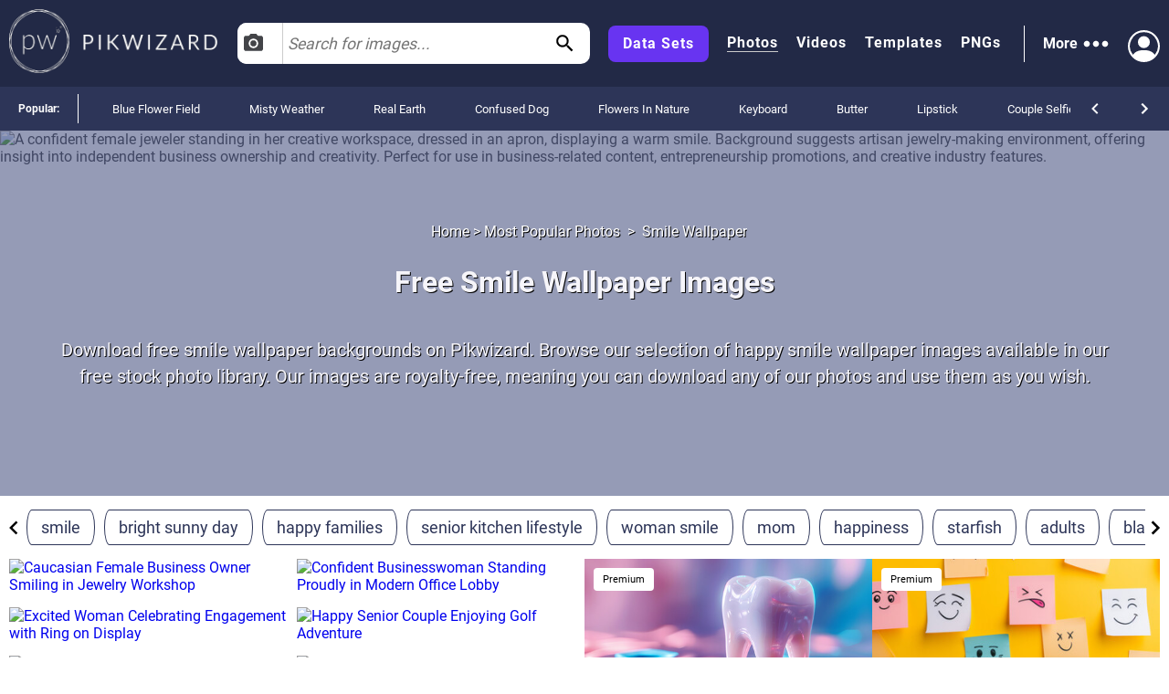

--- FILE ---
content_type: text/html; charset=utf-8
request_url: https://pikwizard.com/most-popular/smile-wallpaper/
body_size: 37879
content:
<!DOCTYPE html><html lang="en-US"><head><meta charSet="utf-8"/><link rel="preconnect" href="https://www.googletagmanager.com"/><link rel="preconnect" href="https://thumbs.wbm.im"/><meta name="viewport" content="width=device-width, initial-scale=1"/><link rel="preload" href="/pw-logo-white.avif" as="image" type="image/avif" fetchPriority="high"/><link rel="preload" href="/pikwizlogo.avif" as="image" type="image/avif" fetchPriority="high"/><link rel="preload" href="https://thumbs.wbm.im/pw/small/793e6a9bac43a66dffd9c9271d28612e.jpg" as="image" type="image/jpg" fetchPriority="high"/><link rel="preload" href="https://thumbs.wbm.im/pw/small/f1320babc45bc7a185abe7eb5f610911.jpg" as="image" type="image/jpg" fetchPriority="low"/><link rel="preload" href="https://thumbs.wbm.im/pw/small/948094d51d6fa87d095913ceb9999722.jpg" as="image" type="image/jpg" fetchPriority="low"/><link rel="preload" href="https://thumbs.wbm.im/pw/small/7e045bccae27c7086c291e46ca518add.jpg" as="image" type="image/jpg" fetchPriority="low"/><link rel="preload" as="image" href="https://t3.ftcdn.net/jpg/08/92/34/38/240_F_892343880_0H3BW1iTvsbeaEfqT2T4dArdIWorKnzF.jpg" fetchPriority="high"/><link rel="preload" href="https://thumbs.wbm.im/pw/small/0b6506f8cd5c024cbece683be2221c1f.jpg" as="image" type="image/jpg" fetchPriority="low"/><link rel="preload" as="image" href="https://t3.ftcdn.net/jpg/07/24/55/60/240_F_724556026_p0e6ZNlFylTpLMLotilPCCSH1clQcPK5.jpg" fetchPriority="high"/><link rel="preload" href="https://thumbs.wbm.im/pw/small/cb9e474d2ab29f9746ac7cf0690eb05c.jpg" as="image" type="image/jpg" fetchPriority="low"/><link rel="stylesheet" href="/_next/static/chunks/a86ecbec2e780644.css" data-precedence="next"/><link rel="stylesheet" href="/_next/static/chunks/a3356e5e0d1109f0.css" data-precedence="next"/><link rel="stylesheet" href="/_next/static/chunks/c80377b8b5ed08cf.css" data-precedence="next"/><link rel="stylesheet" href="/_next/static/chunks/80defb2c5889c7b9.css" data-precedence="next"/><link rel="stylesheet" href="/_next/static/chunks/1bb1b3e2a92aa42b.css" data-precedence="next"/><link rel="stylesheet" href="/_next/static/chunks/b5c6df33c6c8683b.css" data-precedence="next"/><link rel="preload" as="script" fetchPriority="low" href="/_next/static/chunks/a4ca6aea562d9265.js"/><script src="/_next/static/chunks/1270c7c440486b87.js" async=""></script><script src="/_next/static/chunks/3ec935b343dc1508.js" async=""></script><script src="/_next/static/chunks/f4653b051cb5d692.js" async=""></script><script src="/_next/static/chunks/005b86fb8712f34f.js" async=""></script><script src="/_next/static/chunks/c151338a2c19d671.js" async=""></script><script src="/_next/static/chunks/turbopack-f1ba0e5c82d851d3.js" async=""></script><script src="/_next/static/chunks/c2841c2553815d1e.js" async=""></script><script src="/_next/static/chunks/4314ba7fc8d1f265.js" async=""></script><script src="/_next/static/chunks/5b291c153730e868.js" async=""></script><script src="/_next/static/chunks/2aba1daf57d4a459.js" async=""></script><script src="/_next/static/chunks/390f8e09ad9a2749.js" async=""></script><script src="/_next/static/chunks/860dfc2936ec69f6.js" async=""></script><script src="/_next/static/chunks/dfdba503960e13b9.js" async=""></script><link rel="preload" href="/_next/static/chunks/5a015d3ebd646e26.css" as="style"/><link rel="preload" href="/_next/static/chunks/a84db7ee3de01953.css" as="style"/><link rel="preload" href="/cry.png" as="image"/><link rel="preload" href="https://thumbs.wbm.im/pw/small/c3f050a173504ff2f9bfe740200929d9.jpg" as="image" type="image/jpg" fetchPriority="low"/><link rel="preload" href="https://thumbs.wbm.im/pw/small/6655e56741137a5365b423aa34231fe3.jpg" as="image" type="image/jpg" fetchPriority="low"/><meta name="theme-color" content="#222946"/><title>Free Smile Wallpaper Images | Royalty Free Pictures | Pikwizard</title><meta name="description" content="Download free smile wallpaper backgrounds on Pikwizard. Browse our selection of happy smile wallpaper images available in our free stock photo library."/><meta name="robots" content="index"/><link rel="canonical" href="https://pikwizard.com/most-popular/smile-wallpaper/"/><meta property="fb:app_id" content="1904917723162559"/><meta name="google-site-verification" content="zutn6EHivZUf9_z2v2RFjgmf7izqZYNSNF8_hq8GYT4"/><meta property="og:title" content="Free Smile Wallpaper Images | Royalty Free Pictures | Pikwizard"/><meta property="og:description" content="Download free smile wallpaper backgrounds on Pikwizard. Browse our selection of happy smile wallpaper images available in our free stock photo library."/><meta property="og:url" content="https://pikwizard.com/most-popular/smile-wallpaper/"/><meta property="og:site_name" content="Free Smile Wallpaper Images | Royalty Free Pictures | Pikwizard"/><meta property="og:locale" content="en_US"/><meta property="og:image" content="https://pikwizard.com/photo-zoom.jpg"/><meta property="og:image:width" content="1080"/><meta property="og:image:height" content="720"/><meta property="og:image:type" content="image/png"/><meta property="og:type" content="website"/><meta name="twitter:card" content="summary_large_image"/><meta name="twitter:title" content="Free Smile Wallpaper Images | Royalty Free Pictures | Pikwizard"/><meta name="twitter:description" content="Download free smile wallpaper backgrounds on Pikwizard. Browse our selection of happy smile wallpaper images available in our free stock photo library."/><meta name="twitter:image" content="https://pikwizard.com/photo-zoom.jpg"/><meta name="twitter:image:width" content="1080"/><meta name="twitter:image:height" content="720"/><link rel="icon" href="/favicon.ico?favicon.dd33de6a.ico" sizes="48x48" type="image/x-icon"/><script id="speculation-rules" type="speculationrules">{"prerender":[{"urls":["/"]},{"where":{"and":[{"href_matches":["/photo/*","/video/*","/png/*","/template/*","/most-popular/*"]},{"not":{"selector_matches":"[rel~=nofollow]"}}]},"eagerness":"moderate"}]}</script><script src="/_next/static/chunks/a6dad97d9634a72d.js" noModule=""></script></head><body><div hidden=""><!--$--><!--/$--></div><!--$!--><template data-dgst="BAILOUT_TO_CLIENT_SIDE_RENDERING"></template><!--/$--><header class="wrapper header" role="banner"><div class="overlay"><div class="header-content"><div class="logo"><a class="link" href="/"><picture><source srcSet="/pw-logo-white.avif" type="image/avif"/><source srcSet="/pw-logo-white.webp" type="image/webp"/><img class="pw-logo" src="/pw-logo-white.png" alt="FREE Stock Photos from PikWizard" width="228" height="70" fetchPriority="high"/></picture><picture><source srcSet="/pikwizlogo.avif" type="image/avif"/><source srcSet="/pikwizlogo.webp" type="image/webp"/><img class="pw-md-logo" src="/pikwizlogo.png" alt="FREE Stock Photos from PikWizard" width="68" height="70"/></picture></a></div><div class="search-bar-container search-bar-visible"><form class="search-bar top-bar"><div class="dropdown "><button id="dropdownToggle" class="dropdown-button" type="button" aria-label="Select search type, currently Images" aria-expanded="false" aria-haspopup="true"><svg class="photo-icon" focusable="false" viewBox="0 0 24 24" aria-hidden="true" role="presentation"><circle cx="12" cy="12" r="3.2"></circle><path d="M9 2L7.17 4H4c-1.1 0-2 .9-2 2v12c0 1.1.9 2 2 2h16c1.1 0 2-.9 2-2V6c0-1.1-.9-2-2-2h-3.17L15 2H9zm3 15c-2.76 0-5-2.24-5-5s2.24-5 5-5 5 2.24 5 5-2.24 5-5 5z"></path><path fill="none" d="M0 0h24v24H0z"></path></svg><span>Images</span></button><div class="dropdown-content"><div class="dropdown-item"><svg class="video-icon" focusable="false" viewBox="0 0 24 24" aria-hidden="true" role="presentation"><path fill="none" d="M0 0h24v24H0z"></path><path d="M17 10.5V7c0-.55-.45-1-1-1H4c-.55 0-1 .45-1 1v10c0 .55.45 1 1 1h12c.55 0 1-.45 1-1v-3.5l4 4v-11l-4 4z"></path></svg><span>Videos</span></div><div class="dropdown-item"><svg class="template-icon" focusable="false" aria-hidden="true" viewBox="0 0 24 24" data-testid="ImageIcon"><path d="M21 19V5c0-1.1-.9-2-2-2H5c-1.1 0-2 .9-2 2v14c0 1.1.9 2 2 2h14c1.1 0 2-.9 2-2zM8.5 13.5l2.5 3.01L14.5 12l4.5 6H5l3.5-4.5z"></path></svg><span>Templates</span></div><div class="dropdown-item"><svg class="png-icon" xmlns="http://www.w3.org/2000/svg" viewBox="0 0 24 24"><path d="m24,4.5C24,2.015,21.985,0,19.5,0H4.5C2.015,0,0,2.015,0,4.5v4.999s0,0,0,0v10c0,2.481,2.019,4.5,4.5,4.5h11.343c1.469,0,2.851-.572,3.889-1.61l2.657-2.657c1.039-1.039,1.611-2.42,1.611-3.889v-5.843s0,0,0,0v-5.5Zm-11,.419c0-1.037.823-1.911,1.861-1.919.482-.004.923.175,1.257.471.405.359.145,1.029-.396,1.029h-.046c-.144,0-.279-.057-.389-.149-.143-.119-.332-.18-.544-.138-.319.064-.541.358-.541.683v2.228c0,.388.328.7.721.673.358-.024.629-.338.629-.697v-.351h-.113c-.311,0-.562-.252-.562-.562s.252-.562.562-.562h.75c.311,0,.562.252.562.562v.938c0,1.023-.82,1.855-1.839,1.875-1.051.02-1.911-.866-1.911-1.917v-2.164Zm-5-1.192c0-.401.325-.727.727-.727.288,0,.548.17.665.432l1.158,2.615v-2.447c0-.331.269-.6.6-.6s.6.269.6.6v4.673c0,.402-.326.727-.727.727-.288,0-.548-.169-.665-.432l-1.158-2.609v2.441c0,.331-.269.6-.6.6s-.6-.269-.6-.6V3.727Zm-4.954-.102c0-.345.28-.625.625-.625h1.342c1.109,0,2.012.891,2.012,1.985s-.902,1.985-2.012,1.985l-.717.003v1.471c0,.345-.28.625-.625.625s-.625-.28-.625-.625V3.625Zm-.046,15.875v-8.5h18v4h-4c-1.105,0-2,.895-2,2v4H4.5c-.827,0-1.5-.673-1.5-1.5Zm1.302-13.777l-.005-1.473h.715c.413,0,.762.336.762.735s-.349.735-.762.735l-.71.003Z"></path></svg><span>PNGs</span></div></div></div><input type="text" aria-invalid="false" autoComplete="off" id="searchTerm1" placeholder="Search for images..." value=""/><svg class="search-icon" focusable="false" viewBox="0 0 24 24" aria-hidden="true" role="presentation" data-testid="search-button"><path d="M15.5 14h-.79l-.28-.27C15.41 12.59 16 11.11 16 9.5 16 5.91 13.09 3 9.5 3S3 5.91 3 9.5 5.91 16 9.5 16c1.61 0 3.09-.59 4.23-1.57l.27.28v.79l5 4.99L20.49 19l-4.99-5zm-6 0C7.01 14 5 11.99 5 9.5S7.01 5 9.5 5 14 7.01 14 9.5 11.99 14 9.5 14z"></path><path fill="none" d="M0 0h24v24H0z"></path></svg></form></div><nav class="header-right-wrapper" role="navigation"><div class="links-wrapper"><a class="link data-set" target="_blank" rel="nofollow noopener" href="https://wavebreakmedia.com/products/data-set/?utm_source=Pikwizard&amp;utm_medium=button&amp;utm_campaign=PikwizardDatasetsButton_to_WBMDatasets">Data Sets</a><a class="link selected" href="/photo/">Photos</a><a class="link " href="/video/">Videos</a><a class="link " href="/template/">Templates</a><a class="link " href="/png/">PNGs</a></div><div><div class="more-menu" role="button" tabindex="0"><span>More</span><svg viewBox="0 0 24 24"><path fill="none" d="M0 0h24v24H0z"></path><path d="M6 10c-1.1 0-2 .9-2 2s.9 2 2 2 2-.9 2-2-.9-2-2-2zm12 0c-1.1 0-2 .9-2 2s.9 2 2 2 2-.9 2-2-.9-2-2-2zm-6 0c-1.1 0-2 .9-2 2s.9 2 2 2 2-.9 2-2-.9-2-2-2z"></path></svg><div class="more-dropdown"><div><ul class="" role="menu"><li class="" role="menuitem"><p><a class="menu-link" href="/most-popular/">Most Popular Photos</a></p></li><li class="" role="menuitem"><p><a class="menu-link" href="/most-popular/video/">Most Popular Videos</a></p></li><li class="" role="menuitem"><p><a class="menu-link" href="/most-popular/template/">Most Popular Templates</a></p></li><li class="" role="menuitem"><p><a class="menu-link" href="/most-popular/png/">Most Popular PNGs</a></p></li><li class="" role="menuitem"><p><a target="_blank" class="menu-link" href="/upcoming-events/">Upcoming Events</a></p></li><li class="" role="menuitem"><p><a target="_blank" class="menu-link" href="/blog/">Blog</a></p></li><li class="" role="menuitem"><p><a class="menu-link" href="/add-text-to-image/">Image Editor</a></p></li><li class="" role="menuitem"><p><a target="_blank" class="sc-ckVGcZ coyuib menu-link" rel="nofollow noopener" href="https://designwizard.com/">DesignWizard</a></p></li><li class="" role="menuitem"><p><a class="menu-link" href="/privacy-policy/">Privacy Policy</a></p></li><li class="" role="menuitem"><p><a class="menu-link" href="/standard-license/">Standard License</a></p></li><li class="" role="menuitem"><p><a class="menu-link" href="/user-agreement/">User Agreement</a></p></li><li class="" role="menuitem"><p><a target="_blank" rel="nofollow" class="sc-ckVGcZ coyuib menu-link" href="mailto:info@pikwizard.com">Contact</a></p></li></ul></div></div></div></div><div class="login-menu"><div class="profile-avatar" aria-label="View Profile" role="button" tabindex="0"><svg style="color:white" xmlns="http://www.w3.org/2000/svg" width="30" height="30" fill="currentColor" viewBox="0 0 16 16"><path d="M11 6a3 3 0 1 1-6 0 3 3 0 0 1 6 0z" fill="white"></path><path fill-rule="evenodd" d="M0 8a8 8 0 1 1 16 0A8 8 0 0 1 0 8zm8-7a7 7 0 0 0-5.468 11.37C3.242 11.226 4.805 10 8 10s4.757 1.225 5.468 2.37A7 7 0 0 0 8 1z" fill="white"></path></svg></div></div></nav></div></div></header><div class="slider" style="overflow:auto"><p class="slider-title">Popular: </p><ul class="slider-categories"><li><a href="/most-popular/blue-flower-field/">Blue Flower Field</a></li><li><a href="/most-popular/misty-weather/">Misty Weather</a></li><li><a href="/most-popular/real-pictures-of-earth/">Real Earth</a></li><li><a href="/most-popular/dog-confused/">Confused Dog</a></li><li><a href="/most-popular/flowers-in-nature/">Flowers In Nature</a></li><li><a href="/most-popular/image-of-keyboard/">Keyboard</a></li><li><a href="/most-popular/butter-images/">Butter</a></li><li><a href="/most-popular/lipstick-pictures/">Lipstick</a></li><li><a href="/most-popular/couple-selfies/">Couple Selfies</a></li><li><a href="/most-popular/rice-field-images/">Rice Field</a></li><li><a href="/most-popular/animated-candyland-images/">Animated Candy Land</a></li><li><a href="/most-popular/lofi-music-background/">LoFi music background</a></li><li><a href="/most-popular/images-story/">Story</a></li><li><a href="/most-popular/people-looking/">People Looking</a></li><li><a href="/most-popular/company-buildings/">Company Buildings</a></li><li><a href="/most-popular/forest-ground/">Forest Ground</a></li><li><a href="/most-popular/color-wall/">Color Wall</a></li><li><a href="/most-popular/pics-of-dresses/">Dresses</a></li><li><a href="/most-popular/box-open/">Box Open</a></li><li><a href="/most-popular/wall-mockup/">Wall Mock-up</a></li><li><a href="/navigation/">All</a></li></ul><div class="controls"><svg focusable="false" viewBox="0 0 24 24" aria-hidden="true" role="presentation"><path d="M15.41 16.59L10.83 12l4.58-4.59L14 6l-6 6 6 6 1.41-1.41z"></path><path fill="none" d="M0 0h24v24H0V0z"></path></svg><svg focusable="false" viewBox="0 0 24 24" aria-hidden="true" role="presentation"><path d="M8.59 16.59L13.17 12 8.59 7.41 10 6l6 6-6 6-1.41-1.41z"></path><path fill="none" d="M0 0h24v24H0V0z"></path></svg></div></div><main role="main"><section><script type="application/ld+json" data-testid="lp-breadcrumb-data">{"@context":"https://schema.org","@type":"BreadcrumbList","itemListElement":[{"@type":"ListItem","position":1,"name":"Home","item":"https://pikwizard.com/"},{"@type":"ListItem","position":2,"name":"Most Popular Photos","item":"https://pikwizard.com/most-popular/"},{"@type":"ListItem","position":3,"name":"Smile Wallpaper"}]}</script><script data-testid="lp-assets-list-schema" type="application/ld+json">{"@context":"https://schema.org","@graph":[{"@context":"https://schema.org","@type":"ImageObject","@id":"https://pikwizard.com/photo/caucasian-female-business-owner-smiling-in-jewelry-workshop/793e6a9bac43a66dffd9c9271d28612e/#image","url":"https://pikwizard.com/photo/caucasian-female-business-owner-smiling-in-jewelry-workshop/793e6a9bac43a66dffd9c9271d28612e/","name":"Caucasian female business owner smiling in jewelry workshop","author":{"@type":"Organization","name":"pikwizard"},"contentUrl":"https://pikwizard.com/pw/medium/793e6a9bac43a66dffd9c9271d28612e.jpg","description":"A confident female jeweler standing in her creative workspace, dressed in an apron, displaying a warm smile. Background suggests artisan jewelry-making environment, offering insight into independent business ownership and creativity. Perfect for use in business-related content, entrepreneurship promotions, and creative industry features.","caption":"Caucasian Female Business Owner Smiling in Jewelry Workshop - Free Stock Photos & Images | Pikwizard","license":"https://pikwizard.com/free-license/","thumbnailUrl":"https://pikwizard.com/pw/thumb/793e6a9bac43a66dffd9c9271d28612e.jpg","isAccessibleForFree":true,"representativeOfPage":true,"requiresSubscription":false,"acquireLicensePage":"https://pikwizard.com/free-license/","creditText":"photo by Creative Art","creator":{"@type":"Organization","name":"Creative Art"},"copyrightNotice":"© Wavebreak Media"},{"@context":"https://schema.org","@type":"ImageObject","@id":"https://pikwizard.com/photo/confident-businesswoman-standing-proudly-in-modern-office-lobby/948094d51d6fa87d095913ceb9999722/#image","url":"https://pikwizard.com/photo/confident-businesswoman-standing-proudly-in-modern-office-lobby/948094d51d6fa87d095913ceb9999722/","name":"Confident businesswoman standing proudly in modern office lobby","author":{"@type":"Organization","name":"pikwizard"},"contentUrl":"https://pikwizard.com/pw/medium/948094d51d6fa87d095913ceb9999722.jpg","description":"This visual captures a confident businesswoman standing with hands on hips in an elegant office lobby, exuding professional poise and accomplishment. Perfect for use in corporate or editorial content related to business confidence, leadership, women in business, and creating a successful corporate identity.","caption":"Confident Businesswoman Standing Proudly in Modern Office Lobby - Free Stock Photos & Images | Pikwizard","license":"https://pikwizard.com/free-license/","thumbnailUrl":"https://pikwizard.com/pw/thumb/948094d51d6fa87d095913ceb9999722.jpg","isAccessibleForFree":true,"representativeOfPage":true,"requiresSubscription":false,"acquireLicensePage":"https://pikwizard.com/free-license/","creditText":"photo by Creative Art","creator":{"@type":"Organization","name":"Creative Art"},"copyrightNotice":"© Wavebreak Media"},{"@context":"https://schema.org","@type":"ImageObject","@id":"https://pikwizard.com/photo/cereal-smile-face-in-milk-bowl-on-rustic-wooden-table/0b6506f8cd5c024cbece683be2221c1f/#image","url":"https://pikwizard.com/photo/cereal-smile-face-in-milk-bowl-on-rustic-wooden-table/0b6506f8cd5c024cbece683be2221c1f/","name":"Cereal smile face in milk bowl on rustic wooden table","author":{"@type":"Organization","name":"pikwizard"},"contentUrl":"https://pikwizard.com/pw/medium/0b6506f8cd5c024cbece683be2221c1f.jpg","description":"A creative composition where two cereal rings and a spoon handle form a smiling face in a bowl of milk placed on a rustic wooden surface. Perfect for advertising lighthearted breakfast themes, children's food cereals, or illustrating playful and artistic approaches to everyday meals.","caption":"Cereal Smile Face in Milk Bowl on Rustic Wooden Table - Free Stock Photos & Images | Pikwizard","license":"https://pikwizard.com/free-license/","thumbnailUrl":"https://pikwizard.com/pw/thumb/0b6506f8cd5c024cbece683be2221c1f.jpg","isAccessibleForFree":true,"representativeOfPage":true,"requiresSubscription":false,"acquireLicensePage":"https://pikwizard.com/free-license/","creditText":"photo by Awesome Content","creator":{"@type":"Organization","name":"Awesome Content"},"copyrightNotice":"© Wavebreak Media"},{"@context":"https://schema.org","@type":"ImageObject","@id":"https://pikwizard.com/photo/smiling-young-woman-in-coffee-shop-close-up-portrait/c3f050a173504ff2f9bfe740200929d9/#image","url":"https://pikwizard.com/photo/smiling-young-woman-in-coffee-shop-close-up-portrait/c3f050a173504ff2f9bfe740200929d9/","name":"Smiling young woman in coffee shop close-up portrait","author":{"@type":"Organization","name":"pikwizard"},"contentUrl":"https://pikwizard.com/pw/medium/c3f050a173504ff2f9bfe740200929d9.jpg","description":"Close-up of a young woman with curly hair smiling warmly at a coffee shop. Her friendly expression and bright eyes convey positivity and warmth. Useful for ads promoting coziness of coffee spaces, beauty brands focusing on natural smiles, or articles about friendly social settings and personal lifestyle experiences.","caption":"Smiling Young Woman in Coffee Shop Close-up Portrait - Free Stock Photos & Images | Pikwizard","license":"https://pikwizard.com/free-license/","thumbnailUrl":"https://pikwizard.com/pw/thumb/c3f050a173504ff2f9bfe740200929d9.jpg","isAccessibleForFree":true,"representativeOfPage":true,"requiresSubscription":false,"acquireLicensePage":"https://pikwizard.com/free-license/","creditText":"photo by People Creations","creator":{"@type":"Organization","name":"People Creations"},"copyrightNotice":"© Wavebreak Media"},{"@context":"https://schema.org","@type":"ImageObject","@id":"https://pikwizard.com/photo/excited-woman-celebrating-engagement-with-ring-on-display/f1320babc45bc7a185abe7eb5f610911/#image","url":"https://pikwizard.com/photo/excited-woman-celebrating-engagement-with-ring-on-display/f1320babc45bc7a185abe7eb5f610911/","name":"Excited woman celebrating engagement with ring on display","author":{"@type":"Organization","name":"pikwizard"},"contentUrl":"https://pikwizard.com/pw/medium/f1320babc45bc7a185abe7eb5f610911.jpg","description":"Couple celebrating engagement at outdoor picnic. Woman is showcasing her ring while happily hugging her partner. Wine glasses, salad, and appetizers set on table suggest a romantic date. Ideal for advertisements related to engagements, romance, or lifestyle articles.","caption":"Excited Woman Celebrating Engagement with Ring on Display - Free Stock Photos & Images | Pikwizard","license":"https://pikwizard.com/free-license/","thumbnailUrl":"https://pikwizard.com/pw/thumb/f1320babc45bc7a185abe7eb5f610911.jpg","isAccessibleForFree":true,"representativeOfPage":true,"requiresSubscription":false,"acquireLicensePage":"https://pikwizard.com/free-license/","creditText":"photo by People Creations","creator":{"@type":"Organization","name":"People Creations"},"copyrightNotice":"© Wavebreak Media"},{"@context":"https://schema.org","@type":"ImageObject","@id":"https://pikwizard.com/photo/happy-senior-couple-enjoying-golf-adventure/7e045bccae27c7086c291e46ca518add/#image","url":"https://pikwizard.com/photo/happy-senior-couple-enjoying-golf-adventure/7e045bccae27c7086c291e46ca518add/","name":"Happy senior couple enjoying golf adventure","author":{"@type":"Organization","name":"pikwizard"},"contentUrl":"https://pikwizard.com/pw/medium/7e045bccae27c7086c291e46ca518add.jpg","description":"Senior couple smiles as they drive a golf cart at a sunny golf course. Ideal for promoting retirement living, golf club memberships, or active lifestyles for seniors.","caption":"Happy Senior Couple Enjoying Golf Adventure - Free Stock Photos & Images | Pikwizard","license":"https://pikwizard.com/free-license/","thumbnailUrl":"https://pikwizard.com/pw/thumb/7e045bccae27c7086c291e46ca518add.jpg","isAccessibleForFree":true,"representativeOfPage":true,"requiresSubscription":false,"acquireLicensePage":"https://pikwizard.com/free-license/","creditText":"photo by People Creations","creator":{"@type":"Organization","name":"People Creations"},"copyrightNotice":"© Wavebreak Media"},{"@context":"https://schema.org","@type":"ImageObject","@id":"https://pikwizard.com/photo/digital-nomad-woman-using-tablet-in-modern-urban-cafe-lounge/6655e56741137a5365b423aa34231fe3/#image","url":"https://pikwizard.com/photo/digital-nomad-woman-using-tablet-in-modern-urban-cafe-lounge/6655e56741137a5365b423aa34231fe3/","name":"Digital nomad woman using tablet in modern urban cafe lounge","author":{"@type":"Organization","name":"pikwizard"},"contentUrl":"https://pikwizard.com/pw/medium/6655e56741137a5365b423aa34231fe3.jpg","description":"African American woman sitting on a red beanbag chair in a trendy urban cafe, using a tablet and smiling at the camera. Casual and relaxed atmosphere suggests settings ideal for co-working and remote work. Perfect for themes related to digital nomad lifestyle, freelancing, technology use, and modern work environments. Suitable for usage in tech articles, lifestyle blogs, or co-working space promotions.","caption":"Digital Nomad Woman Using Tablet in Modern Urban Cafe Lounge - Free Stock Photos & Images | Pikwizard","license":"https://pikwizard.com/free-license/","thumbnailUrl":"https://pikwizard.com/pw/thumb/6655e56741137a5365b423aa34231fe3.jpg","isAccessibleForFree":true,"representativeOfPage":true,"requiresSubscription":false,"acquireLicensePage":"https://pikwizard.com/free-license/","creditText":"photo by Creative Art","creator":{"@type":"Organization","name":"Creative Art"},"copyrightNotice":"© Wavebreak Media"},{"@context":"https://schema.org","@type":"ImageObject","@id":"https://pikwizard.com/photo/female-chef-standing-confidently-in-professional-kitchen/cb9e474d2ab29f9746ac7cf0690eb05c/#image","url":"https://pikwizard.com/photo/female-chef-standing-confidently-in-professional-kitchen/cb9e474d2ab29f9746ac7cf0690eb05c/","name":"Female chef standing confidently in professional kitchen","author":{"@type":"Organization","name":"pikwizard"},"contentUrl":"https://pikwizard.com/pw/medium/cb9e474d2ab29f9746ac7cf0690eb05c.jpg","description":"Female chef in white uniform smiling confidently in a professional kitchen setting. The soft-focus background creates a sense of an active and busy culinary space. Ideal for use in advertising materials related to restaurants, culinary schools, or cookware products. It epitomizes professionalism and hospitality within the food industry.","caption":"Female Chef Standing Confidently in Professional Kitchen - Free Stock Photos & Images | Pikwizard","license":"https://pikwizard.com/free-license/","thumbnailUrl":"https://pikwizard.com/pw/thumb/cb9e474d2ab29f9746ac7cf0690eb05c.jpg","isAccessibleForFree":true,"representativeOfPage":true,"requiresSubscription":false,"acquireLicensePage":"https://pikwizard.com/free-license/","creditText":"photo by Creative Art","creator":{"@type":"Organization","name":"Creative Art"},"copyrightNotice":"© Wavebreak Media"},{"@context":"https://schema.org","@type":"ImageObject","@id":"https://pikwizard.com/photo/happy-woman-strolling-by-beach-enjoying-sunny-day/f87090976964cbcd5fc40987eae7cda4/#image","url":"https://pikwizard.com/photo/happy-woman-strolling-by-beach-enjoying-sunny-day/f87090976964cbcd5fc40987eae7cda4/","name":"Happy woman strolling by beach, enjoying sunny day","author":{"@type":"Organization","name":"pikwizard"},"contentUrl":"https://pikwizard.com/pw/medium/f87090976964cbcd5fc40987eae7cda4.jpg","description":"Cheerful woman smiling and touching hair while enjoying a sunny day by the beach. The scene expresses joy, relaxation, and a connection with nature, making it perfect for use in contexts related to travel, healthy lifestyle, and happiness. Ideal for advertising experiences, well-being products, and leisure activities.","caption":"Happy Woman Strolling by Beach, Enjoying Sunny Day - Free Stock Photos & Images | Pikwizard","license":"https://pikwizard.com/free-license/","thumbnailUrl":"https://pikwizard.com/pw/thumb/f87090976964cbcd5fc40987eae7cda4.jpg","isAccessibleForFree":true,"representativeOfPage":true,"requiresSubscription":false,"acquireLicensePage":"https://pikwizard.com/free-license/","creditText":"photo by Awesome Content","creator":{"@type":"Organization","name":"Awesome Content"},"copyrightNotice":"© Wavebreak Media"},{"@context":"https://schema.org","@type":"ImageObject","@id":"https://pikwizard.com/photo/joyful-couple-exercising-together-at-home-with-bright-lighting/97c48e5ac909c1550cd6b287e8999fd2/#image","url":"https://pikwizard.com/photo/joyful-couple-exercising-together-at-home-with-bright-lighting/97c48e5ac909c1550cd6b287e8999fd2/","name":"Joyful couple exercising together at home with bright lighting","author":{"@type":"Organization","name":"pikwizard"},"contentUrl":"https://pikwizard.com/pw/medium/97c48e5ac909c1550cd6b287e8999fd2.jpg","description":"This captures carefree moments of a happy couple bonding during a home workout session. The bright atmosphere and natural light evoke a sense of warmth and positivity, while their thorough enjoyment emphasizes partnership and domestic happiness. Use for campaigns promoting healthy lifestyles, togetherness, or LGBTQ representation.","caption":"Joyful Couple Exercising Together at Home with Bright Lighting - Free Stock Photos & Images | Pikwizard","license":"https://pikwizard.com/free-license/","thumbnailUrl":"https://pikwizard.com/pw/thumb/97c48e5ac909c1550cd6b287e8999fd2.jpg","isAccessibleForFree":true,"representativeOfPage":true,"requiresSubscription":false,"acquireLicensePage":"https://pikwizard.com/free-license/","creditText":"photo by People Creations","creator":{"@type":"Organization","name":"People Creations"},"copyrightNotice":"© Wavebreak Media"},{"@context":"https://schema.org","@type":"ImageObject","@id":"https://pikwizard.com/photo/friends-enjoying-desserts-together-at-cafe/efad149a0b7b1352999d7e3f97c81ff1/#image","url":"https://pikwizard.com/photo/friends-enjoying-desserts-together-at-cafe/efad149a0b7b1352999d7e3f97c81ff1/","name":"Friends enjoying desserts together at cafe","author":{"@type":"Organization","name":"pikwizard"},"contentUrl":"https://pikwizard.com/pw/medium/efad149a0b7b1352999d7e3f97c81ff1.jpg","description":"A group of friends are sitting together at a long table in a welcoming cafe, enjoying a variety of desserts and coffee. They are smiling and appear to be having a joyful time. This scene is perfect for portraying themes of friendship, leisure, group dining experiences, and casual social gatherings. Ideal for use in marketing materials for cafes, lifestyle blogs, and advertisements focusing on social environments.","caption":"Friends Enjoying Desserts Together at Cafe - Free Stock Photos & Images | Pikwizard","license":"https://pikwizard.com/free-license/","thumbnailUrl":"https://pikwizard.com/pw/thumb/efad149a0b7b1352999d7e3f97c81ff1.jpg","isAccessibleForFree":true,"representativeOfPage":true,"requiresSubscription":false,"acquireLicensePage":"https://pikwizard.com/free-license/","creditText":"photo by Authentic Images","creator":{"@type":"Organization","name":"Authentic Images"},"copyrightNotice":"© Wavebreak Media"},{"@context":"https://schema.org","@type":"ImageObject","@id":"https://pikwizard.com/photo/senior-woman-relaxing-on-park-bench-smiling/43d40dfd36eb3d3466d95935c434caef/#image","url":"https://pikwizard.com/photo/senior-woman-relaxing-on-park-bench-smiling/43d40dfd36eb3d3466d95935c434caef/","name":"Senior woman relaxing on park bench smiling","author":{"@type":"Organization","name":"pikwizard"},"contentUrl":"https://pikwizard.com/pw/medium/43d40dfd36eb3d3466d95935c434caef.jpg","description":"This heartwarming depiction features a senior woman relaxing on a wooden park bench. She appears serene and content, surrounded by lush greenery and dappled sunlight filtering through the trees. Ideal for depicting healthy, active lifestyles, retirement planning initiatives, or outdoor apparel. This representation might also be used for community services promoting well-being and leisurely pursuits in later life.","caption":"Senior Woman Relaxing on Park Bench Smiling - Free Stock Photos & Images | Pikwizard","license":"https://pikwizard.com/free-license/","thumbnailUrl":"https://pikwizard.com/pw/thumb/43d40dfd36eb3d3466d95935c434caef.jpg","isAccessibleForFree":true,"representativeOfPage":true,"requiresSubscription":false,"acquireLicensePage":"https://pikwizard.com/free-license/","creditText":"photo by People Creations","creator":{"@type":"Organization","name":"People Creations"},"copyrightNotice":"© Wavebreak Media"},{"@context":"https://schema.org","@type":"ImageObject","@id":"https://pikwizard.com/photo/smiling-man-engaged-with-mobile-phone-outdoors/d537fd4aa56bb629f0921248848693d3/#image","url":"https://pikwizard.com/photo/smiling-man-engaged-with-mobile-phone-outdoors/d537fd4aa56bb629f0921248848693d3/","name":"Smiling man engaged with mobile phone outdoors","author":{"@type":"Organization","name":"pikwizard"},"contentUrl":"https://pikwizard.com/pw/medium/d537fd4aa56bb629f0921248848693d3.jpg","description":"A man enjoying an outdoor setting while using his mobile phone, possibly checking a message or a call. The blurred nature backdrop adds a refreshing vibe. Useful for promoting mobile technology, communication services, or lifestyle blogs emphasizing digital engagement in leisure time.","caption":"Smiling Man Engaged with Mobile Phone Outdoors - Free Stock Photos & Images | Pikwizard","license":"https://pikwizard.com/free-license/","thumbnailUrl":"https://pikwizard.com/pw/thumb/d537fd4aa56bb629f0921248848693d3.jpg","isAccessibleForFree":true,"representativeOfPage":true,"requiresSubscription":false,"acquireLicensePage":"https://pikwizard.com/free-license/","creditText":"photo by Creative Art","creator":{"@type":"Organization","name":"Creative Art"},"copyrightNotice":"© Wavebreak Media"},{"@context":"https://schema.org","@type":"ImageObject","@id":"https://pikwizard.com/photo/happy-family-smiling-for-camera-in-car-during-road-trip/cd8625249dc2f3273e7fdd6ae3e7c3b2/#image","url":"https://pikwizard.com/photo/happy-family-smiling-for-camera-in-car-during-road-trip/cd8625249dc2f3273e7fdd6ae3e7c3b2/","name":"Happy family smiling for camera in car during road trip","author":{"@type":"Organization","name":"pikwizard"},"contentUrl":"https://pikwizard.com/pw/medium/cd8625249dc2f3273e7fdd6ae3e7c3b2.jpg","description":"A cheerful family is gathered inside a car, smiling warmly at the camera during a road trip. The relaxed and joyful atmosphere captures moments of bonding and togetherness during a family holiday. Use this image in travel articles, brochures for vacation destinations, or promotional materials focused on family-friendly activities and vehicles.","caption":"Happy Family Smiling for Camera in Car During Road Trip - Free Stock Photos & Images | Pikwizard","license":"https://pikwizard.com/free-license/","thumbnailUrl":"https://pikwizard.com/pw/thumb/cd8625249dc2f3273e7fdd6ae3e7c3b2.jpg","isAccessibleForFree":true,"representativeOfPage":true,"requiresSubscription":false,"acquireLicensePage":"https://pikwizard.com/free-license/","creditText":"photo by Awesome Content","creator":{"@type":"Organization","name":"Awesome Content"},"copyrightNotice":"© Wavebreak Media"},{"@context":"https://schema.org","@type":"ImageObject","@id":"https://pikwizard.com/photo/happy-couple-smiling-outdoors-with-blurred-background/08a1b4a324adc4d7f0248e6c5bfa30a1/#image","url":"https://pikwizard.com/photo/happy-couple-smiling-outdoors-with-blurred-background/08a1b4a324adc4d7f0248e6c5bfa30a1/","name":"Happy couple smiling outdoors with blurred background","author":{"@type":"Organization","name":"pikwizard"},"contentUrl":"https://pikwizard.com/pw/medium/08a1b4a324adc4d7f0248e6c5bfa30a1.jpg","description":"Young couple smiling warmly while embracing each other. This evokes feelings of love and companionship, ideal for promoting relationship advice, lifestyle blogs, or summer activities. Could also be used in campaigns for casual fashion or dating services.","caption":"Happy Couple Smiling Outdoors with Blurred Background - Free Stock Photos & Images | Pikwizard","license":"https://pikwizard.com/free-license/","thumbnailUrl":"https://pikwizard.com/pw/thumb/08a1b4a324adc4d7f0248e6c5bfa30a1.jpg","isAccessibleForFree":true,"representativeOfPage":true,"requiresSubscription":false,"acquireLicensePage":"https://pikwizard.com/free-license/","creditText":"photo by Creative Art","creator":{"@type":"Organization","name":"Creative Art"},"copyrightNotice":"© Wavebreak Media"},{"@context":"https://schema.org","@type":"ImageObject","@id":"https://pikwizard.com/photo/smiling-woman-enjoying-sunny-day-with-golden-retriever-in-park/6b440af1b61f851da9557090bec03057/#image","url":"https://pikwizard.com/photo/smiling-woman-enjoying-sunny-day-with-golden-retriever-in-park/6b440af1b61f851da9557090bec03057/","name":"Smiling woman enjoying sunny day with golden retriever in park","author":{"@type":"Organization","name":"pikwizard"},"contentUrl":"https://pikwizard.com/pw/medium/6b440af1b61f851da9557090bec03057.jpg","description":"A happy woman interacting with her Golden Retriever in a sunlit park, both appearing joyful. This warm, candid moment showcases clear friendship and mutual happiness, encapsulating a lively and vibrant scene great for use in advertisements for pet care, park amenities, or lifestyle brands promoting a cheerful, outdoor life.","caption":"Smiling Woman Enjoying Sunny Day with Golden Retriever in Park - Free Stock Photos & Images | Pikwizard","license":"https://pikwizard.com/free-license/","thumbnailUrl":"https://pikwizard.com/pw/thumb/6b440af1b61f851da9557090bec03057.jpg","isAccessibleForFree":true,"representativeOfPage":true,"requiresSubscription":false,"acquireLicensePage":"https://pikwizard.com/free-license/","creditText":"photo by Creative Art","creator":{"@type":"Organization","name":"Creative Art"},"copyrightNotice":"© Wavebreak Media"},{"@context":"https://schema.org","@type":"ImageObject","@id":"https://pikwizard.com/photo/smiling-senior-man-talking-on-phone-outdoors/a2590803e0c550fe6668f395654ff6b5/#image","url":"https://pikwizard.com/photo/smiling-senior-man-talking-on-phone-outdoors/a2590803e0c550fe6668f395654ff6b5/","name":"Smiling senior man talking on phone outdoors","author":{"@type":"Organization","name":"pikwizard"},"contentUrl":"https://pikwizard.com/pw/medium/a2590803e0c550fe6668f395654ff6b5.jpg","description":"Senior man in casual clothing smiling while engaged in phone conversation. Appears relaxed and happy, set against a green, outdoor background. Useful for themes related to communication, technology among seniors, positive aging, or family dynamics.","caption":"Smiling Senior Man Talking on Phone Outdoors - Free Stock Photos & Images | Pikwizard","license":"https://pikwizard.com/free-license/","thumbnailUrl":"https://pikwizard.com/pw/thumb/a2590803e0c550fe6668f395654ff6b5.jpg","isAccessibleForFree":true,"representativeOfPage":true,"requiresSubscription":false,"acquireLicensePage":"https://pikwizard.com/free-license/","creditText":"photo by People Creations","creator":{"@type":"Organization","name":"People Creations"},"copyrightNotice":"© Wavebreak Media"},{"@context":"https://schema.org","@type":"ImageObject","@id":"https://pikwizard.com/photo/loving-mother-and-daughter-hugging-tenderly-at-home/a872b22feeedd0d27fb99ced6cc4e7f2/#image","url":"https://pikwizard.com/photo/loving-mother-and-daughter-hugging-tenderly-at-home/a872b22feeedd0d27fb99ced6cc4e7f2/","name":"Loving mother and daughter hugging tenderly at home","author":{"@type":"Organization","name":"pikwizard"},"contentUrl":"https://pikwizard.com/pw/medium/a872b22feeedd0d27fb99ced6cc4e7f2.jpg","description":"A touching scene capturing a mother and daughter sharing a tender moment while hugging at home. The child lovingly holds her mother's shoulders, creating a heartwarming connection. Perfect for illustrating themes of familial love, home life, Mother’s Day celebrations or parenting articles focusing on the importance of close bonds.","caption":"Loving Mother and Daughter Hugging Tenderly at Home - Free Stock Photos & Images | Pikwizard","license":"https://pikwizard.com/free-license/","thumbnailUrl":"https://pikwizard.com/pw/thumb/a872b22feeedd0d27fb99ced6cc4e7f2.jpg","isAccessibleForFree":true,"representativeOfPage":true,"requiresSubscription":false,"acquireLicensePage":"https://pikwizard.com/free-license/","creditText":"photo by People Creations","creator":{"@type":"Organization","name":"People Creations"},"copyrightNotice":"© Wavebreak Media"},{"@context":"https://schema.org","@type":"ImageObject","@id":"https://pikwizard.com/photo/happy-senior-couple-enjoying-relaxed-moment-in-bed/26d3eec64695b8c28acd868a44cd96d1/#image","url":"https://pikwizard.com/photo/happy-senior-couple-enjoying-relaxed-moment-in-bed/26d3eec64695b8c28acd868a44cd96d1/","name":"Happy senior couple enjoying relaxed moment in bed","author":{"@type":"Organization","name":"pikwizard"},"contentUrl":"https://pikwizard.com/pw/medium/26d3eec64695b8c28acd868a44cd96d1.jpg","description":"Senior couple lounging together in bed, smiling and embracing, conveying warmth and connection. Ideal for use in adverts promoting senior lifestyle, retirement community happiness, or leisure downtime. Can be used in publications about family bonds, aged care support, and relationships in later life.","caption":"Happy Senior Couple Enjoying Relaxed Moment in Bed - Free Stock Photos & Images | Pikwizard","license":"https://pikwizard.com/free-license/","thumbnailUrl":"https://pikwizard.com/pw/thumb/26d3eec64695b8c28acd868a44cd96d1.jpg","isAccessibleForFree":true,"representativeOfPage":true,"requiresSubscription":false,"acquireLicensePage":"https://pikwizard.com/free-license/","creditText":"photo by People Creations","creator":{"@type":"Organization","name":"People Creations"},"copyrightNotice":"© Wavebreak Media"},{"@context":"https://schema.org","@type":"ImageObject","@id":"https://pikwizard.com/photo/enthusiastic-woman-prepares-for-indoor-climbing-adventure/f6310f75575763fa61b0b64e952dd586/#image","url":"https://pikwizard.com/photo/enthusiastic-woman-prepares-for-indoor-climbing-adventure/f6310f75575763fa61b0b64e952dd586/","name":"Enthusiastic woman prepares for indoor climbing adventure","author":{"@type":"Organization","name":"pikwizard"},"contentUrl":"https://pikwizard.com/pw/medium/f6310f75575763fa61b0b64e952dd586.jpg","description":"A cheerful caucasian woman secures her helmet while standing at an indoor climbing wall, ready to engage in a fitness activity or a leisure pursuit. Suitable for illustrating themes of adventure, sport, fitness, female empowerment, and leisure activities. Perfect for use in promotional materials for climbing gyms, health and wellness campaigns, or advertisement for sports equipment.","caption":"Enthusiastic Woman Prepares for Indoor Climbing Adventure - Free Stock Photos & Images | Pikwizard","license":"https://pikwizard.com/free-license/","thumbnailUrl":"https://pikwizard.com/pw/thumb/f6310f75575763fa61b0b64e952dd586.jpg","isAccessibleForFree":true,"representativeOfPage":true,"requiresSubscription":false,"acquireLicensePage":"https://pikwizard.com/free-license/","creditText":"photo by Creative Art","creator":{"@type":"Organization","name":"Creative Art"},"copyrightNotice":"© Wavebreak Media"}]}</script></section><div class="main-wrapper"><div class="content-wrapper"><div class="lp-banner"><picture><img src="https://thumbs.wbm.im/pw/small/793e6a9bac43a66dffd9c9271d28612e.jpg" alt="A confident female jeweler standing in her creative workspace, dressed in an apron, displaying a warm smile. Background suggests artisan jewelry-making environment, offering insight into independent business ownership and creativity. Perfect for use in business-related content, entrepreneurship promotions, and creative industry features." fetchPriority="high" loading="eager" decoding="async" height="400"/></picture><div class="content-navigation"><ol class="most-p"><li><a href="/">Home</a> &gt; </li><li><a href="/most-popular/">Most Popular Photos</a>  &gt;  </li><li> <!-- -->Smile Wallpaper</li></ol></div><h1>Free Smile Wallpaper Images</h1><p>Download free smile wallpaper backgrounds on Pikwizard. Browse our selection of happy smile wallpaper images available in our free stock photo library. Our images are royalty-free, meaning you can download any of our photos and use them as you wish.</p></div><div class="suggestions-wrapper landing-page "><svg class="left " focusable="false" viewBox="0 0 24 24" aria-hidden="true" role="presentation"><path d="M15.41 16.59L10.83 12l4.58-4.59L14 6l-6 6 6 6 1.41-1.41z"></path><path fill="none" d="M0 0h24v24H0V0z"></path></svg><ul class="suggestions "><li class="suggestion"><a href="/most-popular/smile-images/">smile</a></li><li class="suggestion"><a href="/most-popular/bright-sunny-day/">bright sunny day</a></li><li class="suggestion"><a href="/most-popular/happy-family/">happy families</a></li><li class="suggestion"><a href="/most-popular/senior-kitchen-lifestyle/">senior kitchen lifestyle</a></li><li class="suggestion"><a href="/most-popular/woman-smile/">woman smile </a></li><li class="suggestion"><a href="/most-popular/pictures-of-mom/">mom</a></li><li class="suggestion"><a href="/most-popular/happiness-images/">happiness</a></li><li class="suggestion"><a href="/most-popular/starfish-pictures/">starfish</a></li><li class="suggestion"><a href="/most-popular/adult-photos/">adults</a></li><li class="suggestion"><a href="/most-popular/black-attractive-men/">black attractive men </a></li><li class="suggestion"><a href="/most-popular/beautiful-women-in-bikinis/">women in bikinis</a></li><li class="suggestion"><a href="/most-popular/maltese-dog-cute/">maltese dogs</a></li><li class="suggestion"><a href="/most-popular/fun-images/">fun</a></li><li class="suggestion"><a href="/most-popular/person-looking-at-camera/">person looking at camera </a></li><li class="suggestion"><a href="/most-popular/lesbian-photos/">lesbian</a></li><li class="suggestion"><a href="/most-popular/people-partying/">people partying</a></li><li class="suggestion"><a href="/most-popular/people-with-black-eyes/">people with black eyes </a></li><li class="suggestion"><a href="/most-popular/hd-portrait/">hd portrait</a></li><li class="suggestion"><a href="/most-popular/pretty-hot-women/">pretty hot women</a></li><li class="suggestion"><a href="/most-popular/images-of-pretty-young-girls/">pretty young girls </a></li></ul><svg class="right " focusable="false" viewBox="0 0 24 24" aria-hidden="true" role="presentation"><path d="M8.59 16.59L13.17 12 8.59 7.41 10 6l6 6-6 6-1.41-1.41z"></path><path fill="none" d="M0 0h24v24H0V0z"></path></svg></div></div><div class="GalleryServer-module-scss-module__sZt4KG__galleryContent GalleryServer-module-scss-module__sZt4KG__show GalleryServer-module-scss-module__sZt4KG__galleryOverlayWrapper"><div id="assetsGallery" class="GalleryServer-module-scss-module__sZt4KG__columnedGrid " style="min-height:calc(100vh - 535px)"><div class="GalleryServer-module-scss-module__sZt4KG__column"><div class="asset-card-server" style="margin:0 0 15px"><div class="overlay-top"><span class="action-wrapper right-icon"><a class="download-link" href="/photo/caucasian-female-business-owner-smiling-in-jewelry-workshop/793e6a9bac43a66dffd9c9271d28612e/"><span class="icon download"><svg class="overlay-icon" focusable="false" viewBox="0 0 24 24" aria-hidden="true"><path fill="none" d="M0 0h24v24H0V0z"></path><path d="M20 12l-1.41-1.41L13 16.17V4h-2v12.17l-5.58-5.59L4 12l8 8 8-8z"></path></svg><span class="counter"> </span></span></a></span></div><a class="asset-overlay" aria-label="Caucasian Female Business Owner Smiling in Jewelry Workshop" href="/photo/caucasian-female-business-owner-smiling-in-jewelry-workshop/793e6a9bac43a66dffd9c9271d28612e/"><img src="https://thumbs.wbm.im/pw/small/793e6a9bac43a66dffd9c9271d28612e.jpg" alt="Caucasian Female Business Owner Smiling in Jewelry Workshop" loading="eager" fetchPriority="high" style="aspect-ratio:6720 / 4480" class="asset-image"/></a></div><div class="asset-card-server" style="margin:0 0 15px"><div class="overlay-top"><span class="action-wrapper right-icon"><a class="download-link" href="/photo/excited-woman-celebrating-engagement-with-ring-on-display/f1320babc45bc7a185abe7eb5f610911/"><span class="icon download"><svg class="overlay-icon" focusable="false" viewBox="0 0 24 24" aria-hidden="true"><path fill="none" d="M0 0h24v24H0V0z"></path><path d="M20 12l-1.41-1.41L13 16.17V4h-2v12.17l-5.58-5.59L4 12l8 8 8-8z"></path></svg><span class="counter"> </span></span></a></span></div><a class="asset-overlay" aria-label="Excited Woman Celebrating Engagement with Ring on Display" href="/photo/excited-woman-celebrating-engagement-with-ring-on-display/f1320babc45bc7a185abe7eb5f610911/"><img src="https://thumbs.wbm.im/pw/small/f1320babc45bc7a185abe7eb5f610911.jpg" alt="Excited Woman Celebrating Engagement with Ring on Display" loading="eager" fetchPriority="high" style="aspect-ratio:5760 / 3840" class="asset-image"/></a></div><div class="asset-card-server" style="margin:0 0 15px"><div class="overlay-top"><span class="action-wrapper right-icon"><a class="download-link" href="/photo/happy-woman-strolling-by-beach-enjoying-sunny-day/f87090976964cbcd5fc40987eae7cda4/"><span class="icon download"><svg class="overlay-icon" focusable="false" viewBox="0 0 24 24" aria-hidden="true"><path fill="none" d="M0 0h24v24H0V0z"></path><path d="M20 12l-1.41-1.41L13 16.17V4h-2v12.17l-5.58-5.59L4 12l8 8 8-8z"></path></svg><span class="counter"> </span></span></a></span></div><a class="asset-overlay" aria-label="Happy Woman Strolling by Beach, Enjoying Sunny Day" href="/photo/happy-woman-strolling-by-beach-enjoying-sunny-day/f87090976964cbcd5fc40987eae7cda4/"><img src="https://thumbs.wbm.im/pw/small/f87090976964cbcd5fc40987eae7cda4.jpg" alt="Happy Woman Strolling by Beach, Enjoying Sunny Day" loading="lazy" fetchPriority="low" style="aspect-ratio:6720 / 4480" class="asset-image"/></a></div><div class="asset-card-server" style="margin:0 0 15px"><div class="overlay-top"><span class="action-wrapper right-icon"><a class="download-link" href="/photo/senior-woman-relaxing-on-park-bench-smiling/43d40dfd36eb3d3466d95935c434caef/"><span class="icon download"><svg class="overlay-icon" focusable="false" viewBox="0 0 24 24" aria-hidden="true"><path fill="none" d="M0 0h24v24H0V0z"></path><path d="M20 12l-1.41-1.41L13 16.17V4h-2v12.17l-5.58-5.59L4 12l8 8 8-8z"></path></svg><span class="counter"> </span></span></a></span></div><a class="asset-overlay" aria-label="Senior Woman Relaxing on Park Bench Smiling" href="/photo/senior-woman-relaxing-on-park-bench-smiling/43d40dfd36eb3d3466d95935c434caef/"><img src="https://thumbs.wbm.im/pw/small/43d40dfd36eb3d3466d95935c434caef.jpg" alt="Senior Woman Relaxing on Park Bench Smiling" loading="lazy" fetchPriority="low" style="aspect-ratio:5760 / 3840" class="asset-image"/></a></div><div class="asset-card-server" style="margin:0 0 15px"><div class="overlay-top"><span class="action-wrapper right-icon"><a class="download-link" href="/photo/smiling-woman-enjoying-sunny-day-with-golden-retriever-in-park/6b440af1b61f851da9557090bec03057/"><span class="icon download"><svg class="overlay-icon" focusable="false" viewBox="0 0 24 24" aria-hidden="true"><path fill="none" d="M0 0h24v24H0V0z"></path><path d="M20 12l-1.41-1.41L13 16.17V4h-2v12.17l-5.58-5.59L4 12l8 8 8-8z"></path></svg><span class="counter"> </span></span></a></span></div><a class="asset-overlay" aria-label="Smiling Woman Enjoying Sunny Day with Golden Retriever in Park" href="/photo/smiling-woman-enjoying-sunny-day-with-golden-retriever-in-park/6b440af1b61f851da9557090bec03057/"><img src="https://thumbs.wbm.im/pw/small/6b440af1b61f851da9557090bec03057.jpg" alt="Smiling Woman Enjoying Sunny Day with Golden Retriever in Park" loading="lazy" fetchPriority="low" style="aspect-ratio:8688 / 5792" class="asset-image"/></a></div><div class="asset-card-server" style="margin:0 0 15px"><div class="overlay-top"><span class="action-wrapper right-icon"><a class="download-link" href="/photo/happy-senior-couple-enjoying-relaxed-moment-in-bed/26d3eec64695b8c28acd868a44cd96d1/"><span class="icon download"><svg class="overlay-icon" focusable="false" viewBox="0 0 24 24" aria-hidden="true"><path fill="none" d="M0 0h24v24H0V0z"></path><path d="M20 12l-1.41-1.41L13 16.17V4h-2v12.17l-5.58-5.59L4 12l8 8 8-8z"></path></svg><span class="counter"> </span></span></a></span></div><a class="asset-overlay" aria-label="Happy Senior Couple Enjoying Relaxed Moment in Bed" href="/photo/happy-senior-couple-enjoying-relaxed-moment-in-bed/26d3eec64695b8c28acd868a44cd96d1/"><img src="https://thumbs.wbm.im/pw/small/26d3eec64695b8c28acd868a44cd96d1.jpg" alt="Happy Senior Couple Enjoying Relaxed Moment in Bed" loading="lazy" fetchPriority="low" style="aspect-ratio:6720 / 4480" class="asset-image"/></a></div></div><div class="GalleryServer-module-scss-module__sZt4KG__column"><div class="asset-card-server" style="margin:0 0 15px"><div class="overlay-top"><span class="action-wrapper right-icon"><a class="download-link" href="/photo/confident-businesswoman-standing-proudly-in-modern-office-lobby/948094d51d6fa87d095913ceb9999722/"><span class="icon download"><svg class="overlay-icon" focusable="false" viewBox="0 0 24 24" aria-hidden="true"><path fill="none" d="M0 0h24v24H0V0z"></path><path d="M20 12l-1.41-1.41L13 16.17V4h-2v12.17l-5.58-5.59L4 12l8 8 8-8z"></path></svg><span class="counter"> </span></span></a></span></div><a class="asset-overlay" aria-label="Confident Businesswoman Standing Proudly in Modern Office Lobby" href="/photo/confident-businesswoman-standing-proudly-in-modern-office-lobby/948094d51d6fa87d095913ceb9999722/"><img src="https://thumbs.wbm.im/pw/small/948094d51d6fa87d095913ceb9999722.jpg" alt="Confident Businesswoman Standing Proudly in Modern Office Lobby" loading="eager" fetchPriority="high" style="aspect-ratio:6720 / 4480" class="asset-image"/></a></div><div class="asset-card-server" style="margin:0 0 15px"><div class="overlay-top"><span class="action-wrapper right-icon"><a class="download-link" href="/photo/happy-senior-couple-enjoying-golf-adventure/7e045bccae27c7086c291e46ca518add/"><span class="icon download"><svg class="overlay-icon" focusable="false" viewBox="0 0 24 24" aria-hidden="true"><path fill="none" d="M0 0h24v24H0V0z"></path><path d="M20 12l-1.41-1.41L13 16.17V4h-2v12.17l-5.58-5.59L4 12l8 8 8-8z"></path></svg><span class="counter"> </span></span></a></span></div><a class="asset-overlay" aria-label="Happy Senior Couple Enjoying Golf Adventure" href="/photo/happy-senior-couple-enjoying-golf-adventure/7e045bccae27c7086c291e46ca518add/"><img src="https://thumbs.wbm.im/pw/small/7e045bccae27c7086c291e46ca518add.jpg" alt="Happy Senior Couple Enjoying Golf Adventure" loading="eager" fetchPriority="high" style="aspect-ratio:6720 / 4480" class="asset-image"/></a></div><div class="asset-card-server" style="margin:0 0 15px"><div class="overlay-top"><span class="action-wrapper right-icon"><a class="download-link" href="/photo/joyful-couple-exercising-together-at-home-with-bright-lighting/97c48e5ac909c1550cd6b287e8999fd2/"><span class="icon download"><svg class="overlay-icon" focusable="false" viewBox="0 0 24 24" aria-hidden="true"><path fill="none" d="M0 0h24v24H0V0z"></path><path d="M20 12l-1.41-1.41L13 16.17V4h-2v12.17l-5.58-5.59L4 12l8 8 8-8z"></path></svg><span class="counter"> </span></span></a></span></div><a class="asset-overlay" aria-label="Joyful Couple Exercising Together at Home with Bright Lighting" href="/photo/joyful-couple-exercising-together-at-home-with-bright-lighting/97c48e5ac909c1550cd6b287e8999fd2/"><img src="https://thumbs.wbm.im/pw/small/97c48e5ac909c1550cd6b287e8999fd2.jpg" alt="Joyful Couple Exercising Together at Home with Bright Lighting" loading="lazy" fetchPriority="low" style="aspect-ratio:6720 / 4480" class="asset-image"/></a></div><div class="asset-card-server" style="margin:0 0 15px"><div class="overlay-top"><span class="action-wrapper right-icon"><a class="download-link" href="/photo/smiling-man-engaged-with-mobile-phone-outdoors/d537fd4aa56bb629f0921248848693d3/"><span class="icon download"><svg class="overlay-icon" focusable="false" viewBox="0 0 24 24" aria-hidden="true"><path fill="none" d="M0 0h24v24H0V0z"></path><path d="M20 12l-1.41-1.41L13 16.17V4h-2v12.17l-5.58-5.59L4 12l8 8 8-8z"></path></svg><span class="counter"> </span></span></a></span></div><a class="asset-overlay" aria-label="Smiling Man Engaged with Mobile Phone Outdoors" href="/photo/smiling-man-engaged-with-mobile-phone-outdoors/d537fd4aa56bb629f0921248848693d3/"><img src="https://thumbs.wbm.im/pw/small/d537fd4aa56bb629f0921248848693d3.jpg" alt="Smiling Man Engaged with Mobile Phone Outdoors" loading="lazy" fetchPriority="low" style="aspect-ratio:5760 / 3840" class="asset-image"/></a></div><div class="asset-card-server" style="margin:0 0 15px"><div class="premium_tag">Premium</div><a class="asset-overlay " aria-label="Woman hanging wallpaper in new house - View on Adobe" target="_blank" rel="nofollow sponsored" href="https://adobe.prf.hn/click/camref:1101lr2es/creativeref:1101l89509/destination:https://stock.adobe.com/images/id/357284153"><img loading="lazy" fetchPriority="low" src="https://t4.ftcdn.net/jpg/03/57/28/41/240_F_357284153_v7ZLH6YpYWeNmXMnaKmEq7Q9mTN1AtDv.jpg" alt="Woman hanging wallpaper in new house" style="aspect-ratio:640 / 360" class="asset-image"/></a></div><div class="asset-card-server" style="margin:0 0 15px"><div class="premium_tag">Premium</div><a class="asset-overlay " aria-label="Collage of photos for Teeth care concept - View on Adobe" target="_blank" rel="nofollow sponsored" href="https://adobe.prf.hn/click/camref:1101lr2es/creativeref:1101l89509/destination:https://stock.adobe.com/images/id/543134876"><img loading="lazy" fetchPriority="low" src="https://t3.ftcdn.net/jpg/05/43/13/48/240_F_543134876_LXw5G3UU2yarnWaFthHORy8PfCI7hSKQ.jpg" alt="Collage of photos for Teeth care concept" style="aspect-ratio:640 / 360" class="asset-image"/></a></div><div class="asset-card-server" style="margin:0 0 15px"><div class="overlay-top"><span class="action-wrapper right-icon"><a class="download-link" href="/photo/smiling-young-woman-in-coffee-shop-close-up-portrait/c3f050a173504ff2f9bfe740200929d9/"><span class="icon download"><svg class="overlay-icon" focusable="false" viewBox="0 0 24 24" aria-hidden="true"><path fill="none" d="M0 0h24v24H0V0z"></path><path d="M20 12l-1.41-1.41L13 16.17V4h-2v12.17l-5.58-5.59L4 12l8 8 8-8z"></path></svg><span class="counter"> </span></span></a></span></div><a class="asset-overlay" aria-label="Smiling Young Woman in Coffee Shop Close-up Portrait" href="/photo/smiling-young-woman-in-coffee-shop-close-up-portrait/c3f050a173504ff2f9bfe740200929d9/"><img src="https://thumbs.wbm.im/pw/small/c3f050a173504ff2f9bfe740200929d9.jpg" alt="Smiling Young Woman in Coffee Shop Close-up Portrait" loading="lazy" fetchPriority="low" style="aspect-ratio:5760 / 3840" class="asset-image"/></a></div></div><div class="GalleryServer-module-scss-module__sZt4KG__column"><div class="asset-card-server" style="margin:0 0 15px"><div class="premium_tag">Premium</div><a class="asset-overlay " aria-label="Tooth on an abstract background - View on Adobe" target="_blank" rel="nofollow sponsored" href="https://adobe.prf.hn/click/camref:1101lr2es/creativeref:1101l89509/destination:https://stock.adobe.com/images/id/892343880"><img loading="eager" fetchPriority="high" src="https://t3.ftcdn.net/jpg/08/92/34/38/240_F_892343880_0H3BW1iTvsbeaEfqT2T4dArdIWorKnzF.jpg" alt="Tooth on an abstract background" style="aspect-ratio:640 / 360" class="asset-image"/></a></div><div class="asset-card-server" style="margin:0 0 15px"><div class="overlay-top"><span class="action-wrapper right-icon"><a class="download-link" href="/photo/cereal-smile-face-in-milk-bowl-on-rustic-wooden-table/0b6506f8cd5c024cbece683be2221c1f/"><span class="icon download"><svg class="overlay-icon" focusable="false" viewBox="0 0 24 24" aria-hidden="true"><path fill="none" d="M0 0h24v24H0V0z"></path><path d="M20 12l-1.41-1.41L13 16.17V4h-2v12.17l-5.58-5.59L4 12l8 8 8-8z"></path></svg><span class="counter"> </span></span></a></span></div><a class="asset-overlay" aria-label="Cereal Smile Face in Milk Bowl on Rustic Wooden Table" href="/photo/cereal-smile-face-in-milk-bowl-on-rustic-wooden-table/0b6506f8cd5c024cbece683be2221c1f/"><img src="https://thumbs.wbm.im/pw/small/0b6506f8cd5c024cbece683be2221c1f.jpg" alt="Cereal Smile Face in Milk Bowl on Rustic Wooden Table" loading="eager" fetchPriority="high" style="aspect-ratio:5760 / 3840" class="asset-image"/></a></div><div class="asset-card-server" style="margin:0 0 15px"><div class="overlay-top"><span class="action-wrapper right-icon"><a class="download-link" href="/photo/digital-nomad-woman-using-tablet-in-modern-urban-cafe-lounge/6655e56741137a5365b423aa34231fe3/"><span class="icon download"><svg class="overlay-icon" focusable="false" viewBox="0 0 24 24" aria-hidden="true"><path fill="none" d="M0 0h24v24H0V0z"></path><path d="M20 12l-1.41-1.41L13 16.17V4h-2v12.17l-5.58-5.59L4 12l8 8 8-8z"></path></svg><span class="counter"> </span></span></a></span></div><a class="asset-overlay" aria-label="Digital Nomad Woman Using Tablet in Modern Urban Cafe Lounge" href="/photo/digital-nomad-woman-using-tablet-in-modern-urban-cafe-lounge/6655e56741137a5365b423aa34231fe3/"><img src="https://thumbs.wbm.im/pw/small/6655e56741137a5365b423aa34231fe3.jpg" alt="Digital Nomad Woman Using Tablet in Modern Urban Cafe Lounge" loading="lazy" fetchPriority="low" style="aspect-ratio:6720 / 4480" class="asset-image"/></a></div><div class="asset-card-server" style="margin:0 0 15px"><div class="overlay-top"><span class="action-wrapper right-icon"><a class="download-link" href="/photo/friends-enjoying-desserts-together-at-cafe/efad149a0b7b1352999d7e3f97c81ff1/"><span class="icon download"><svg class="overlay-icon" focusable="false" viewBox="0 0 24 24" aria-hidden="true"><path fill="none" d="M0 0h24v24H0V0z"></path><path d="M20 12l-1.41-1.41L13 16.17V4h-2v12.17l-5.58-5.59L4 12l8 8 8-8z"></path></svg><span class="counter"> </span></span></a></span></div><a class="asset-overlay" aria-label="Friends Enjoying Desserts Together at Cafe" href="/photo/friends-enjoying-desserts-together-at-cafe/efad149a0b7b1352999d7e3f97c81ff1/"><img src="https://thumbs.wbm.im/pw/small/efad149a0b7b1352999d7e3f97c81ff1.jpg" alt="Friends Enjoying Desserts Together at Cafe" loading="lazy" fetchPriority="low" style="aspect-ratio:5760 / 3840" class="asset-image"/></a></div><div class="asset-card-server" style="margin:0 0 15px"><div class="overlay-top"><span class="action-wrapper right-icon"><a class="download-link" href="/photo/happy-couple-smiling-outdoors-with-blurred-background/08a1b4a324adc4d7f0248e6c5bfa30a1/"><span class="icon download"><svg class="overlay-icon" focusable="false" viewBox="0 0 24 24" aria-hidden="true"><path fill="none" d="M0 0h24v24H0V0z"></path><path d="M20 12l-1.41-1.41L13 16.17V4h-2v12.17l-5.58-5.59L4 12l8 8 8-8z"></path></svg><span class="counter"> </span></span></a></span></div><a class="asset-overlay" aria-label="Happy Couple Smiling Outdoors with Blurred Background" href="/photo/happy-couple-smiling-outdoors-with-blurred-background/08a1b4a324adc4d7f0248e6c5bfa30a1/"><img src="https://thumbs.wbm.im/pw/small/08a1b4a324adc4d7f0248e6c5bfa30a1.jpg" alt="Happy Couple Smiling Outdoors with Blurred Background" loading="lazy" fetchPriority="low" style="aspect-ratio:5760 / 3840" class="asset-image"/></a></div><div class="asset-card-server" style="margin:0 0 15px"><div class="overlay-top"><span class="action-wrapper right-icon"><a class="download-link" href="/photo/loving-mother-and-daughter-hugging-tenderly-at-home/a872b22feeedd0d27fb99ced6cc4e7f2/"><span class="icon download"><svg class="overlay-icon" focusable="false" viewBox="0 0 24 24" aria-hidden="true"><path fill="none" d="M0 0h24v24H0V0z"></path><path d="M20 12l-1.41-1.41L13 16.17V4h-2v12.17l-5.58-5.59L4 12l8 8 8-8z"></path></svg><span class="counter"> </span></span></a></span></div><a class="asset-overlay" aria-label="Loving Mother and Daughter Hugging Tenderly at Home" href="/photo/loving-mother-and-daughter-hugging-tenderly-at-home/a872b22feeedd0d27fb99ced6cc4e7f2/"><img src="https://thumbs.wbm.im/pw/small/a872b22feeedd0d27fb99ced6cc4e7f2.jpg" alt="Loving Mother and Daughter Hugging Tenderly at Home" loading="lazy" fetchPriority="low" style="aspect-ratio:6720 / 4480" class="asset-image"/></a></div></div><div class="GalleryServer-module-scss-module__sZt4KG__column"><div class="asset-card-server" style="margin:0 0 15px"><div class="premium_tag">Premium</div><a class="asset-overlay " aria-label="Testimonial rating concept with emotion faces on colorful sticky notes on yellow background. various different mood faces drew on sticky notes, cute colorful hand-drawn emoji drawing wallpaper concept - View on Adobe" target="_blank" rel="nofollow sponsored" href="https://adobe.prf.hn/click/camref:1101lr2es/creativeref:1101l89509/destination:https://stock.adobe.com/images/id/724556026"><img loading="eager" fetchPriority="high" src="https://t3.ftcdn.net/jpg/07/24/55/60/240_F_724556026_p0e6ZNlFylTpLMLotilPCCSH1clQcPK5.jpg" alt="Testimonial rating concept with emotion faces on colorful sticky notes on yellow background. various different mood faces drew on sticky notes, cute colorful hand-drawn emoji drawing wallpaper concept" style="aspect-ratio:640 / 360" class="asset-image"/></a></div><div class="asset-card-server" style="margin:0 0 15px"><div class="overlay-top"><span class="action-wrapper right-icon"><a class="download-link" href="/photo/female-chef-standing-confidently-in-professional-kitchen/cb9e474d2ab29f9746ac7cf0690eb05c/"><span class="icon download"><svg class="overlay-icon" focusable="false" viewBox="0 0 24 24" aria-hidden="true"><path fill="none" d="M0 0h24v24H0V0z"></path><path d="M20 12l-1.41-1.41L13 16.17V4h-2v12.17l-5.58-5.59L4 12l8 8 8-8z"></path></svg><span class="counter"> </span></span></a></span></div><a class="asset-overlay" aria-label="Female Chef Standing Confidently in Professional Kitchen" href="/photo/female-chef-standing-confidently-in-professional-kitchen/cb9e474d2ab29f9746ac7cf0690eb05c/"><img src="https://thumbs.wbm.im/pw/small/cb9e474d2ab29f9746ac7cf0690eb05c.jpg" alt="Female Chef Standing Confidently in Professional Kitchen" loading="eager" fetchPriority="high" style="aspect-ratio:5850 / 3061" class="asset-image"/></a></div><div class="asset-card-server" style="margin:0 0 15px"><div class="premium_tag">Premium</div><a class="asset-overlay " aria-label="Happy adorable dog pug breed smile and cheerful on blue background,Pug Purebred Dog Concept - View on Adobe" target="_blank" rel="nofollow sponsored" href="https://adobe.prf.hn/click/camref:1101lr2es/creativeref:1101l89509/destination:https://stock.adobe.com/images/id/304917677"><img loading="lazy" fetchPriority="low" src="https://t3.ftcdn.net/jpg/03/04/91/76/240_F_304917677_fZuysbBAzokaow0V6bTjHRredUyjRz1x.jpg" alt="Happy adorable dog pug breed smile and cheerful on blue background,Pug Purebred Dog Concept" style="aspect-ratio:640 / 360" class="asset-image"/></a></div><div class="asset-card-server" style="margin:0 0 15px"><div class="overlay-top"><span class="action-wrapper right-icon"><a class="download-link" href="/photo/happy-family-smiling-for-camera-in-car-during-road-trip/cd8625249dc2f3273e7fdd6ae3e7c3b2/"><span class="icon download"><svg class="overlay-icon" focusable="false" viewBox="0 0 24 24" aria-hidden="true"><path fill="none" d="M0 0h24v24H0V0z"></path><path d="M20 12l-1.41-1.41L13 16.17V4h-2v12.17l-5.58-5.59L4 12l8 8 8-8z"></path></svg><span class="counter"> </span></span></a></span></div><a class="asset-overlay" aria-label="Happy Family Smiling for Camera in Car During Road Trip" href="/photo/happy-family-smiling-for-camera-in-car-during-road-trip/cd8625249dc2f3273e7fdd6ae3e7c3b2/"><img src="https://thumbs.wbm.im/pw/small/cd8625249dc2f3273e7fdd6ae3e7c3b2.jpg" alt="Happy Family Smiling for Camera in Car During Road Trip" loading="lazy" fetchPriority="low" style="aspect-ratio:8688 / 5792" class="asset-image"/></a></div><div class="asset-card-server" style="margin:0 0 15px"><div class="overlay-top"><span class="action-wrapper right-icon"><a class="download-link" href="/photo/smiling-senior-man-talking-on-phone-outdoors/a2590803e0c550fe6668f395654ff6b5/"><span class="icon download"><svg class="overlay-icon" focusable="false" viewBox="0 0 24 24" aria-hidden="true"><path fill="none" d="M0 0h24v24H0V0z"></path><path d="M20 12l-1.41-1.41L13 16.17V4h-2v12.17l-5.58-5.59L4 12l8 8 8-8z"></path></svg><span class="counter"> </span></span></a></span></div><a class="asset-overlay" aria-label="Smiling Senior Man Talking on Phone Outdoors" href="/photo/smiling-senior-man-talking-on-phone-outdoors/a2590803e0c550fe6668f395654ff6b5/"><img src="https://thumbs.wbm.im/pw/small/a2590803e0c550fe6668f395654ff6b5.jpg" alt="Smiling Senior Man Talking on Phone Outdoors" loading="lazy" fetchPriority="low" style="aspect-ratio:6720 / 4480" class="asset-image"/></a></div><div class="asset-card-server" style="margin:0 0 15px"><div class="overlay-top"><span class="action-wrapper right-icon"><a class="download-link" href="/photo/enthusiastic-woman-prepares-for-indoor-climbing-adventure/f6310f75575763fa61b0b64e952dd586/"><span class="icon download"><svg class="overlay-icon" focusable="false" viewBox="0 0 24 24" aria-hidden="true"><path fill="none" d="M0 0h24v24H0V0z"></path><path d="M20 12l-1.41-1.41L13 16.17V4h-2v12.17l-5.58-5.59L4 12l8 8 8-8z"></path></svg><span class="counter"> </span></span></a></span></div><a class="asset-overlay" aria-label="Enthusiastic Woman Prepares for Indoor Climbing Adventure" href="/photo/enthusiastic-woman-prepares-for-indoor-climbing-adventure/f6310f75575763fa61b0b64e952dd586/"><img src="https://thumbs.wbm.im/pw/small/f6310f75575763fa61b0b64e952dd586.jpg" alt="Enthusiastic Woman Prepares for Indoor Climbing Adventure" loading="lazy" fetchPriority="low" style="aspect-ratio:4480 / 6720" class="asset-image"/></a></div></div></div><a class="GalleryServer-module-scss-module__sZt4KG__galleryOverlay" href="/s/photo/smile-wallpaper/"><div class="GalleryServer-module-scss-module__sZt4KG__discoverMoreButton">Explore More Free Stock Images</div></a></div></div><!--$--><!--/$--></main><!--$!--><template data-dgst="BAILOUT_TO_CLIENT_SIDE_RENDERING"></template><div style="min-height:300px"></div><!--/$--><script src="/_next/static/chunks/a4ca6aea562d9265.js" id="_R_" async=""></script><script>(self.__next_f=self.__next_f||[]).push([0])</script><script>self.__next_f.push([1,"1:\"$Sreact.fragment\"\n3:I[39756,[\"/_next/static/chunks/c2841c2553815d1e.js\",\"/_next/static/chunks/4314ba7fc8d1f265.js\"],\"default\"]\n4:I[37457,[\"/_next/static/chunks/c2841c2553815d1e.js\",\"/_next/static/chunks/4314ba7fc8d1f265.js\"],\"default\"]\n6:I[97367,[\"/_next/static/chunks/c2841c2553815d1e.js\",\"/_next/static/chunks/4314ba7fc8d1f265.js\"],\"OutletBoundary\"]\n7:\"$Sreact.suspense\"\n9:I[97367,[\"/_next/static/chunks/c2841c2553815d1e.js\",\"/_next/static/chunks/4314ba7fc8d1f265.js\"],\"ViewportBoundary\"]\nb:I[97367,[\"/_next/static/chunks/c2841c2553815d1e.js\",\"/_next/static/chunks/4314ba7fc8d1f265.js\"],\"MetadataBoundary\"]\nd:I[68027,[],\"default\"]\n:HL[\"/_next/static/chunks/a86ecbec2e780644.css\",\"style\"]\n:HL[\"/_next/static/chunks/a3356e5e0d1109f0.css\",\"style\"]\n:HL[\"/_next/static/chunks/c80377b8b5ed08cf.css\",\"style\"]\n:HL[\"/_next/static/chunks/80defb2c5889c7b9.css\",\"style\"]\n:HL[\"/_next/static/chunks/1bb1b3e2a92aa42b.css\",\"style\"]\n:HL[\"/_next/static/chunks/b5c6df33c6c8683b.css\",\"style\"]\n"])</script><script>self.__next_f.push([1,"0:{\"P\":null,\"b\":\"EkZwSLtP8xuVwuZM1epqH\",\"c\":[\"\",\"most-popular\",\"smile-wallpaper\",\"\"],\"q\":\"\",\"i\":false,\"f\":[[[\"\",{\"children\":[\"most-popular\",{\"children\":[[\"slug\",\"smile-wallpaper\",\"c\"],{\"children\":[\"__PAGE__\",{}]}]}]},\"$undefined\",\"$undefined\",true],[[\"$\",\"$1\",\"c\",{\"children\":[[[\"$\",\"link\",\"0\",{\"rel\":\"stylesheet\",\"href\":\"/_next/static/chunks/a86ecbec2e780644.css\",\"precedence\":\"next\",\"crossOrigin\":\"$undefined\",\"nonce\":\"$undefined\"}],[\"$\",\"link\",\"1\",{\"rel\":\"stylesheet\",\"href\":\"/_next/static/chunks/a3356e5e0d1109f0.css\",\"precedence\":\"next\",\"crossOrigin\":\"$undefined\",\"nonce\":\"$undefined\"}],[\"$\",\"link\",\"2\",{\"rel\":\"stylesheet\",\"href\":\"/_next/static/chunks/c80377b8b5ed08cf.css\",\"precedence\":\"next\",\"crossOrigin\":\"$undefined\",\"nonce\":\"$undefined\"}],[\"$\",\"script\",\"script-0\",{\"src\":\"/_next/static/chunks/5b291c153730e868.js\",\"async\":true,\"nonce\":\"$undefined\"}],[\"$\",\"script\",\"script-1\",{\"src\":\"/_next/static/chunks/2aba1daf57d4a459.js\",\"async\":true,\"nonce\":\"$undefined\"}],[\"$\",\"script\",\"script-2\",{\"src\":\"/_next/static/chunks/390f8e09ad9a2749.js\",\"async\":true,\"nonce\":\"$undefined\"}]],\"$L2\"]}],{\"children\":[[\"$\",\"$1\",\"c\",{\"children\":[null,[\"$\",\"$L3\",null,{\"parallelRouterKey\":\"children\",\"error\":\"$undefined\",\"errorStyles\":\"$undefined\",\"errorScripts\":\"$undefined\",\"template\":[\"$\",\"$L4\",null,{}],\"templateStyles\":\"$undefined\",\"templateScripts\":\"$undefined\",\"notFound\":\"$undefined\",\"forbidden\":\"$undefined\",\"unauthorized\":\"$undefined\"}]]}],{\"children\":[[\"$\",\"$1\",\"c\",{\"children\":[null,[\"$\",\"$L3\",null,{\"parallelRouterKey\":\"children\",\"error\":\"$undefined\",\"errorStyles\":\"$undefined\",\"errorScripts\":\"$undefined\",\"template\":[\"$\",\"$L4\",null,{}],\"templateStyles\":\"$undefined\",\"templateScripts\":\"$undefined\",\"notFound\":\"$undefined\",\"forbidden\":\"$undefined\",\"unauthorized\":\"$undefined\"}]]}],{\"children\":[[\"$\",\"$1\",\"c\",{\"children\":[\"$L5\",[[\"$\",\"link\",\"0\",{\"rel\":\"stylesheet\",\"href\":\"/_next/static/chunks/80defb2c5889c7b9.css\",\"precedence\":\"next\",\"crossOrigin\":\"$undefined\",\"nonce\":\"$undefined\"}],[\"$\",\"link\",\"1\",{\"rel\":\"stylesheet\",\"href\":\"/_next/static/chunks/1bb1b3e2a92aa42b.css\",\"precedence\":\"next\",\"crossOrigin\":\"$undefined\",\"nonce\":\"$undefined\"}],[\"$\",\"link\",\"2\",{\"rel\":\"stylesheet\",\"href\":\"/_next/static/chunks/b5c6df33c6c8683b.css\",\"precedence\":\"next\",\"crossOrigin\":\"$undefined\",\"nonce\":\"$undefined\"}],[\"$\",\"script\",\"script-0\",{\"src\":\"/_next/static/chunks/860dfc2936ec69f6.js\",\"async\":true,\"nonce\":\"$undefined\"}]],[\"$\",\"$L6\",null,{\"children\":[\"$\",\"$7\",null,{\"name\":\"Next.MetadataOutlet\",\"children\":\"$@8\"}]}]]}],{},null,false,false]},null,false,false]},null,false,false]},null,false,false],[\"$\",\"$1\",\"h\",{\"children\":[null,[\"$\",\"$L9\",null,{\"children\":\"$@a\"}],[\"$\",\"div\",null,{\"hidden\":true,\"children\":[\"$\",\"$Lb\",null,{\"children\":[\"$\",\"$7\",null,{\"name\":\"Next.Metadata\",\"children\":\"$@c\"}]}]}],null]}],false]],\"m\":\"$undefined\",\"G\":[\"$d\",[]],\"S\":false}\n"])</script><script>self.__next_f.push([1,"a:[[\"$\",\"meta\",\"0\",{\"charSet\":\"utf-8\"}],[\"$\",\"meta\",\"1\",{\"name\":\"viewport\",\"content\":\"width=device-width, initial-scale=1\"}],[\"$\",\"meta\",\"2\",{\"name\":\"theme-color\",\"content\":\"#222946\"}]]\n"])</script><script>self.__next_f.push([1,":HC\"https://www.googletagmanager.com\"\n:HC\"https://thumbs.wbm.im\"\n:HL[\"/pw-logo-white.avif\",\"image\",{\"type\":\"image/avif\",\"fetchPriority\":\"high\"}]\n:HL[\"/pikwizlogo.avif\",\"image\",{\"type\":\"image/avif\",\"fetchPriority\":\"high\"}]\n"])</script><script>self.__next_f.push([1,"e:I[79520,[\"/_next/static/chunks/5b291c153730e868.js\",\"/_next/static/chunks/2aba1daf57d4a459.js\",\"/_next/static/chunks/390f8e09ad9a2749.js\"],\"\"]\nf:I[330,[\"/_next/static/chunks/5b291c153730e868.js\",\"/_next/static/chunks/2aba1daf57d4a459.js\",\"/_next/static/chunks/390f8e09ad9a2749.js\"],\"default\"]\n10:I[75995,[\"/_next/static/chunks/5b291c153730e868.js\",\"/_next/static/chunks/2aba1daf57d4a459.js\",\"/_next/static/chunks/390f8e09ad9a2749.js\"],\"default\"]\n"])</script><script>self.__next_f.push([1,"2:[\"$\",\"html\",null,{\"lang\":\"en-US\",\"children\":[[\"$\",\"head\",null,{\"children\":[\"$\",\"script\",null,{\"id\":\"speculation-rules\",\"type\":\"speculationrules\",\"dangerouslySetInnerHTML\":{\"__html\":\"{\\\"prerender\\\":[{\\\"urls\\\":[\\\"/\\\"]},{\\\"where\\\":{\\\"and\\\":[{\\\"href_matches\\\":[\\\"/photo/*\\\",\\\"/video/*\\\",\\\"/png/*\\\",\\\"/template/*\\\",\\\"/most-popular/*\\\"]},{\\\"not\\\":{\\\"selector_matches\\\":\\\"[rel~=nofollow]\\\"}}]},\\\"eagerness\\\":\\\"moderate\\\"}]}\"}}]}],[\"$\",\"body\",null,{\"children\":[[\"$\",\"$Le\",null,{\"src\":\"https://www.googletagmanager.com/gtag/js?id=G-476D0V85QB\",\"strategy\":\"lazyOnload\",\"nonce\":\"\"}],[\"$\",\"$Le\",null,{\"id\":\"google-analytics\",\"strategy\":\"lazyOnload\",\"nonce\":\"\",\"children\":\"\\n            window.dataLayer = window.dataLayer || [];\\n            function gtag(){dataLayer.push(arguments);}\\n            gtag('js', new Date());\\n            gtag('config', 'G-476D0V85QB', { 'debug_mode': false });\\n          \"}],[\"$\",\"$Lf\",null,{}],[\"$\",\"$L10\",null,{\"sliderItems\":{\"home\":[{\"slug\":\"most-popular/blue-flower-field/\",\"name\":\"Blue Flower Field\\t\"},{\"slug\":\"most-popular/misty-weather/\",\"name\":\"Misty Weather \"},{\"slug\":\"most-popular/real-pictures-of-earth/\",\"name\":\"Real Earth\"},{\"slug\":\"most-popular/dog-confused/\",\"name\":\"Confused Dog\"},{\"slug\":\"most-popular/flowers-in-nature/\",\"name\":\"Flowers In Nature \"},{\"slug\":\"most-popular/image-of-keyboard/\",\"name\":\"Keyboard \"},{\"slug\":\"most-popular/butter-images/\",\"name\":\"Butter\"},{\"slug\":\"most-popular/lipstick-pictures/\",\"name\":\"Lipstick \"},{\"slug\":\"most-popular/couple-selfies/\",\"name\":\"Couple Selfies\"},{\"slug\":\"most-popular/rice-field-images/\",\"name\":\"Rice Field\"},{\"slug\":\"most-popular/animated-candyland-images/\",\"name\":\"Animated Candy Land \"},{\"slug\":\"most-popular/lofi-music-background/\",\"name\":\"LoFi music background\"},{\"slug\":\"most-popular/images-story/\",\"name\":\"Story\"},{\"slug\":\"most-popular/people-looking/\",\"name\":\"People Looking \"},{\"slug\":\"most-popular/company-buildings/\",\"name\":\"Company Buildings\"},{\"slug\":\"most-popular/forest-ground/\",\"name\":\"Forest Ground\"},{\"slug\":\"most-popular/color-wall/\",\"name\":\"Color Wall\"},{\"slug\":\"most-popular/pics-of-dresses/\",\"name\":\"Dresses\"},{\"slug\":\"most-popular/box-open/\",\"name\":\"Box Open \"},{\"slug\":\"most-popular/wall-mockup/\",\"name\":\"Wall Mock-up\"},{\"slug\":\"navigation/\",\"name\":\"All\"}],\"photos\":[{\"slug\":\"most-popular/lamp-image/\",\"name\":\"Lamp \"},{\"slug\":\"most-popular/forest-stream/\",\"name\":\"Forest Streams\"},{\"slug\":\"most-popular/aesthetic-bike/\",\"name\":\"Aesthetic Bike\"},{\"slug\":\"most-popular/bottles-of-pills/\",\"name\":\"Bottles of Pills \"},{\"slug\":\"most-popular/book-on-table/\",\"name\":\"Book On Table\"},{\"slug\":\"most-popular/entertainment-photos/\",\"name\":\"Entertainment\"},{\"slug\":\"most-popular/children-in-school/\",\"name\":\"Children In School\"},{\"slug\":\"most-popular/beautiful-guy/\",\"name\":\"Beautiful Guy\"},{\"slug\":\"most-popular/golf-club-pictures/\",\"name\":\"Golf Clubs\"},{\"slug\":\"most-popular/stylish-mens-wear/\",\"name\":\"Stylish Mens Wear\"},{\"slug\":\"most-popular/bent-arm/\",\"name\":\"Bent Arm\"},{\"slug\":\"most-popular/model-poses-for-fashion-photography/\",\"name\":\"Model Poses For Fashion Photography\"},{\"slug\":\"most-popular/canyon-sky/\",\"name\":\"Canyon Sky\"},{\"slug\":\"most-popular/free-flag-images/\",\"name\":\"Flag\"},{\"slug\":\"most-popular/mountain-screensaver/\",\"name\":\"Mountain Screensaver\"},{\"slug\":\"most-popular/image-of-empty/\",\"name\":\"Empty \"},{\"slug\":\"most-popular/people-talking-to-each-other/\",\"name\":\"People Talking To Each Other\"},{\"slug\":\"most-popular/sticky-notes-wall/\",\"name\":\"Sticky Notes Wall \"},{\"slug\":\"most-popular/paint-texture-photoshop/\",\"name\":\"Paint Texture Photoshop \"},{\"slug\":\"most-popular/business-dinner/\",\"name\":\"Business Dinner \"},{\"slug\":\"navigation/photo/\",\"name\":\"All Photos\"}],\"pngs\":[{\"slug\":\"most-popular/png/free-3d-roulette-images/\",\"name\":\"3D Roulette\"},{\"slug\":\"most-popular/png/transparent-airport-images/\",\"name\":\"Airport\"},{\"slug\":\"most-popular/png/free-air-hostess-images/\",\"name\":\"Air Hostesses\"},{\"slug\":\"most-popular/png/chess-victory-images/\",\"name\":\"Chess Victory\"},{\"slug\":\"most-popular/png/free-cash-bag-illustrations/\",\"name\":\"Cash Bag Illustrations\"},{\"slug\":\"most-popular/png/moon-laptop-book-free-images/\",\"name\":\"Moon Laptop Book\"},{\"slug\":\"most-popular/png/free-heart-illustrations/\",\"name\":\"Heart Illustrations\"},{\"slug\":\"most-popular/png/finance-nature-free-images/\",\"name\":\"Finance and Nature\"},{\"slug\":\"most-popular/png/ballet-dance-stock-images/\",\"name\":\"Ballet Dance\"},{\"slug\":\"most-popular/png/free-scissors-transparent-images/\",\"name\":\"Scissors\"},{\"slug\":\"most-popular/png/elegant-pen-images-free/\",\"name\":\"Elegant Pen\"},{\"slug\":\"most-popular/png/vibrant-free-emojis/\",\"name\":\"Emojis\"},{\"slug\":\"most-popular/png/free-hot-air-balloon-images/\",\"name\":\"Hot Air Balloon\"},{\"slug\":\"most-popular/png/timeless-classical-sculptures/\",\"name\":\"Sculptures\"},{\"slug\":\"most-popular/png/heart-shaped-gift-box-images/\",\"name\":\"Heart-Shaped Gift Box\"},{\"slug\":\"most-popular/png/free-glossy-push-buttons/\",\"name\":\"Glossy Button\"},{\"slug\":\"most-popular/png/free-gift-card-images/\",\"name\":\"Gift Card\"},{\"slug\":\"most-popular/png/free-checkered-flag-images/\",\"name\":\"Checkered Flag\"},{\"slug\":\"most-popular/png/trophy-images-free/\",\"name\":\"Trophy\"},{\"slug\":\"most-popular/png/free-transparent-gold-coin-images/\",\"name\":\"Gold Coin\"},{\"slug\":\"navigation/png/\",\"name\":\"All Pngs\"}],\"videos\":[{\"slug\":\"most-popular/video/free-clock-network-videos/\",\"name\":\"Times On Clocks\"},{\"slug\":\"most-popular/video/secretary-typing-videos/\",\"name\":\"Secretary Typing\"},{\"slug\":\"most-popular/video/typing-on-green-screen-videos/\",\"name\":\"Typing On Green Screen\"},{\"slug\":\"most-popular/video/english-video-footage/\",\"name\":\"English\"},{\"slug\":\"most-popular/video/basketball-throw-shoot/\",\"name\":\"Basketball Throw Shoot\"},{\"slug\":\"most-popular/video/cricket-warm-up-exercise/\",\"name\":\"Cricket Warm Up Exercise\"},{\"slug\":\"most-popular/video/cricket/\",\"name\":\"Cricket\"},{\"slug\":\"most-popular/video/free-womens-cricket-videos/\",\"name\":\"Women's Cricket\"},{\"slug\":\"most-popular/video/table-tennis-tournament/\",\"name\":\"Table Tennis Tournament\"},{\"slug\":\"most-popular/video/table-tennis-doubles/\",\"name\":\"Table Tennis Doubles\"},{\"slug\":\"most-popular/video/free-table-tennis-videos/\",\"name\":\"Table Tennis\"},{\"slug\":\"most-popular/video/ecommerce-security-networks/\",\"name\":\"Ecommerce Digital Shopping Security Networks\"},{\"slug\":\"most-popular/video/free-math-data-center-videos/\",\"name\":\"Data Center\"},{\"slug\":\"most-popular/video/free-bull-whip-videos-for-your-projects/\",\"name\":\"Bull Whip \"},{\"slug\":\"most-popular/video/laboratory-science-imaging/\",\"name\":\"Applied Science Lab\"},{\"slug\":\"most-popular/video/free-digital-healthcare-videos/\",\"name\":\"Medical Innovation \"},{\"slug\":\"most-popular/video/warehouse-tech-innovation/\",\"name\":\"Warehouse Technology\"},{\"slug\":\"most-popular/video/doctors-financial-data-analysis/\",\"name\":\"Doctors Financial Data Analysis\"},{\"slug\":\"most-popular/video/free-healthcare-icons/\",\"name\":\"Healthcare Icons Animations\"},{\"slug\":\"most-popular/video/free-currency-growth-animations/\",\"name\":\"Currency Growth\"},{\"slug\":\"navigation/video/\",\"name\":\"All Videos\"}],\"templates\":[{\"slug\":\"most-popular/template/wedding/\",\"name\":\"Wedding\"},{\"slug\":\"most-popular/template/driving-test/\",\"name\":\"Driving Test\"},{\"slug\":\"most-popular/template/handyman/\",\"name\":\"Handyman\"},{\"slug\":\"most-popular/template/family-calendar/\",\"name\":\"Family Calendar\"},{\"slug\":\"most-popular/template/movie-poster-templates/\",\"name\":\"Movie Poster \"},{\"slug\":\"most-popular/template/graphic-design-posters/\",\"name\":\"Graphic Design \"},{\"slug\":\"most-popular/template/1st-birthday/\",\"name\":\"1st Birthday\"},{\"slug\":\"most-popular/template/youtube-channel-art/\",\"name\":\"Youtube Channel Art\"},{\"slug\":\"most-popular/template/business-cards/\",\"name\":\"Business Card \"},{\"slug\":\"most-popular/template/hair-salon-gift-certificates/\",\"name\":\"Hair Salon Gift Certificates\"},{\"slug\":\"most-popular/template/medical-posters/\",\"name\":\"Medical Posters \"},{\"slug\":\"most-popular/template/military-logo/\",\"name\":\"Military Logo\"},{\"slug\":\"most-popular/template/employee-of-the-month/\",\"name\":\"Employee of the Month\"},{\"slug\":\"most-popular/template/instagram-frames/\",\"name\":\"Instagram Frames\"},{\"slug\":\"most-popular/template/new-baby/\",\"name\":\"New Born Baby \"},{\"slug\":\"most-popular/template/linkedin-ads/\",\"name\":\"LinkedIn \"},{\"slug\":\"most-popular/template/birthday-cards/\",\"name\":\"Birthday Cards\"},{\"slug\":\"most-popular/template/romance-book-covers/\",\"name\":\"Romance Book Covers\"},{\"slug\":\"most-popular/template/safety-posters/\",\"name\":\"Safety Posters\"},{\"slug\":\"most-popular/template/menu/\",\"name\":\"Menu\"},{\"slug\":\"navigation/template/\",\"name\":\"All Templates\"}]},\"footerItems\":{\"home\":[{\"slug\":\"most-popular/green-and-yellow-bird/\",\"name\":\"Green And Yellow Birds\"},{\"slug\":\"most-popular/pole-dance-pictures/\",\"name\":\"Pole Dance \"},{\"slug\":\"most-popular/black-shoe/\",\"name\":\"Black Shoe \"},{\"slug\":\"most-popular/pictures-of-wilderness/\",\"name\":\"Wilderness\"},{\"slug\":\"most-popular/pastel-aesthetic-flowers/\",\"name\":\"Pastel Aesthetic Flowers \"}],\"photos\":[{\"slug\":\"most-popular/green-and-yellow-bird/\",\"name\":\"Green And Yellow Birds\"},{\"slug\":\"most-popular/pole-dance-pictures/\",\"name\":\"Pole Dance \"},{\"slug\":\"most-popular/black-shoe/\",\"name\":\"Black Shoe \"},{\"slug\":\"most-popular/pictures-of-wilderness/\",\"name\":\"Wilderness\"},{\"slug\":\"most-popular/pastel-aesthetic-flowers/\",\"name\":\"Pastel Aesthetic Flowers \"}],\"pngs\":[{\"slug\":\"most-popular/png/free-santa-hat-images/\",\"name\":\"Santa Hat\"},{\"slug\":\"most-popular/png/fireworks-illustrations-free/\",\"name\":\"Fireworks\"},{\"slug\":\"most-popular/png/free-transparent-baseball-images/\",\"name\":\"Baseball\"},{\"slug\":\"most-popular/png/business-warrior-transparent-images/\",\"name\":\"Business Warrior\"},{\"slug\":\"most-popular/png/free-measuring-tape-images/\",\"name\":\"Measuring Tape\"}],\"videos\":[{\"slug\":\"most-popular/video/stock-exchange-video/\",\"name\":\"Stock Exchange\"},{\"slug\":\"most-popular/video/feedback/\",\"name\":\"Feedback\"},{\"slug\":\"most-popular/video/surprised-face/\",\"name\":\"Surprised Face \"},{\"slug\":\"most-popular/video/girlfriend-video/\",\"name\":\"Girlfriend \"},{\"slug\":\"most-popular/video/dream-scene-video-wallpaper-download-free/\",\"name\":\"Dream Scene\"}],\"templates\":[{\"slug\":\"most-popular/template/instagram-posts/\",\"name\":\"Instagram Posts\"},{\"slug\":\"most-popular/template/inspirational-quotes-templates/\",\"name\":\"Inspirational Quote \"},{\"slug\":\"most-popular/template/certificate-of-appreciation/\",\"name\":\"Certificate of Appreciation\"},{\"slug\":\"most-popular/template/certificate-of-achievement/\",\"name\":\"Certificate of Achievement\"},{\"slug\":\"most-popular/template/certificate-of-completion/\",\"name\":\"Certificate of Completion\"}]},\"children\":\"$L11\"}]]}]]}]\n"])</script><script>self.__next_f.push([1,":HL[\"/_next/static/chunks/5a015d3ebd646e26.css\",\"style\"]\n:HL[\"/_next/static/chunks/a84db7ee3de01953.css\",\"style\"]\n11:[\"$\",\"$L3\",null,{\"parallelRouterKey\":\"children\",\"error\":\"$undefined\",\"errorStyles\":\"$undefined\",\"errorScripts\":\"$undefined\",\"template\":[\"$\",\"$L4\",null,{}],\"templateStyles\":\"$undefined\",\"templateScripts\":\"$undefined\",\"notFound\":[\"$L12\",[[\"$\",\"link\",\"0\",{\"rel\":\"stylesheet\",\"href\":\"/_next/static/chunks/5a015d3ebd646e26.css\",\"precedence\":\"next\",\"crossOrigin\":\"$undefined\",\"nonce\":\"$undefined\"}],[\"$\",\"link\",\"1\",{\"rel\":\"stylesheet\",\"href\":\"/_next/static/chunks/a84db7ee3de01953.css\",\"precedence\":\"next\",\"crossOrigin\":\"$undefined\",\"nonce\":\"$undefined\"}]]],\"forbidden\":\"$undefined\",\"unauthorized\":\"$undefined\"}]\n"])</script><script>self.__next_f.push([1,"13:I[22016,[\"/_next/static/chunks/5b291c153730e868.js\",\"/_next/static/chunks/2aba1daf57d4a459.js\",\"/_next/static/chunks/390f8e09ad9a2749.js\",\"/_next/static/chunks/dfdba503960e13b9.js\"],\"\"]\n:HL[\"/cry.png\",\"image\"]\n12:[\"$\",\"div\",null,{\"className\":\"main-wrapper\",\"children\":[\"$\",\"div\",null,{\"className\":\"content-wrapper container\",\"children\":[[\"$\",\"h1\",null,{\"children\":\"WHOOPS!\"}],[\"$\",\"img\",null,{\"src\":\"/cry.png\",\"width\":250,\"height\":250,\"alt\":\"cry emoji for 404 page\"}],[\"$\",\"p\",null,{\"children\":\"We’re sorry, this page does not exist.\"}],[\"$\",\"p\",null,{\"children\":[\"Maybe start again from our\",\" \",[\"$\",\"b\",null,{\"children\":[\"$\",\"$L13\",null,{\"href\":\"/\",\"children\":\"home page\"}]}],\"?\"]}]]}]}]\n"])</script><script>self.__next_f.push([1,":HL[\"https://thumbs.wbm.im/pw/small/793e6a9bac43a66dffd9c9271d28612e.jpg\",\"image\",{\"type\":\"image/jpg\",\"fetchPriority\":\"high\"}]\n:HL[\"https://thumbs.wbm.im/pw/small/948094d51d6fa87d095913ceb9999722.jpg\",\"image\",{\"type\":\"image/jpg\",\"fetchPriority\":\"low\"}]\n:HL[\"https://thumbs.wbm.im/pw/small/0b6506f8cd5c024cbece683be2221c1f.jpg\",\"image\",{\"type\":\"image/jpg\",\"fetchPriority\":\"low\"}]\n:HL[\"https://thumbs.wbm.im/pw/small/c3f050a173504ff2f9bfe740200929d9.jpg\",\"image\",{\"type\":\"image/jpg\",\"fetchPriority\":\"low\"}]\n:HL[\"https://thumbs.wbm.im/pw/small/f1320babc45bc7a185abe7eb5f610911.jpg\",\"image\",{\"type\":\"image/jpg\",\"fetchPriority\":\"low\"}]\n:HL[\"https://thumbs.wbm.im/pw/small/7e045bccae27c7086c291e46ca518add.jpg\",\"image\",{\"type\":\"image/jpg\",\"fetchPriority\":\"low\"}]\n:HL[\"https://thumbs.wbm.im/pw/small/6655e56741137a5365b423aa34231fe3.jpg\",\"image\",{\"type\":\"image/jpg\",\"fetchPriority\":\"low\"}]\n:HL[\"https://thumbs.wbm.im/pw/small/cb9e474d2ab29f9746ac7cf0690eb05c.jpg\",\"image\",{\"type\":\"image/jpg\",\"fetchPriority\":\"low\"}]\n"])</script><script>self.__next_f.push([1,"16:I[27201,[\"/_next/static/chunks/c2841c2553815d1e.js\",\"/_next/static/chunks/4314ba7fc8d1f265.js\"],\"IconMark\"]\n14:T6ae8,"])</script><script>self.__next_f.push([1,"{\"@context\":\"https://schema.org\",\"@graph\":[{\"@context\":\"https://schema.org\",\"@type\":\"ImageObject\",\"@id\":\"https://pikwizard.com/photo/caucasian-female-business-owner-smiling-in-jewelry-workshop/793e6a9bac43a66dffd9c9271d28612e/#image\",\"url\":\"https://pikwizard.com/photo/caucasian-female-business-owner-smiling-in-jewelry-workshop/793e6a9bac43a66dffd9c9271d28612e/\",\"name\":\"Caucasian female business owner smiling in jewelry workshop\",\"author\":{\"@type\":\"Organization\",\"name\":\"pikwizard\"},\"contentUrl\":\"https://pikwizard.com/pw/medium/793e6a9bac43a66dffd9c9271d28612e.jpg\",\"description\":\"A confident female jeweler standing in her creative workspace, dressed in an apron, displaying a warm smile. Background suggests artisan jewelry-making environment, offering insight into independent business ownership and creativity. Perfect for use in business-related content, entrepreneurship promotions, and creative industry features.\",\"caption\":\"Caucasian Female Business Owner Smiling in Jewelry Workshop - Free Stock Photos \u0026 Images | Pikwizard\",\"license\":\"https://pikwizard.com/free-license/\",\"thumbnailUrl\":\"https://pikwizard.com/pw/thumb/793e6a9bac43a66dffd9c9271d28612e.jpg\",\"isAccessibleForFree\":true,\"representativeOfPage\":true,\"requiresSubscription\":false,\"acquireLicensePage\":\"https://pikwizard.com/free-license/\",\"creditText\":\"photo by Creative Art\",\"creator\":{\"@type\":\"Organization\",\"name\":\"Creative Art\"},\"copyrightNotice\":\"© Wavebreak Media\"},{\"@context\":\"https://schema.org\",\"@type\":\"ImageObject\",\"@id\":\"https://pikwizard.com/photo/confident-businesswoman-standing-proudly-in-modern-office-lobby/948094d51d6fa87d095913ceb9999722/#image\",\"url\":\"https://pikwizard.com/photo/confident-businesswoman-standing-proudly-in-modern-office-lobby/948094d51d6fa87d095913ceb9999722/\",\"name\":\"Confident businesswoman standing proudly in modern office lobby\",\"author\":{\"@type\":\"Organization\",\"name\":\"pikwizard\"},\"contentUrl\":\"https://pikwizard.com/pw/medium/948094d51d6fa87d095913ceb9999722.jpg\",\"description\":\"This visual captures a confident businesswoman standing with hands on hips in an elegant office lobby, exuding professional poise and accomplishment. Perfect for use in corporate or editorial content related to business confidence, leadership, women in business, and creating a successful corporate identity.\",\"caption\":\"Confident Businesswoman Standing Proudly in Modern Office Lobby - Free Stock Photos \u0026 Images | Pikwizard\",\"license\":\"https://pikwizard.com/free-license/\",\"thumbnailUrl\":\"https://pikwizard.com/pw/thumb/948094d51d6fa87d095913ceb9999722.jpg\",\"isAccessibleForFree\":true,\"representativeOfPage\":true,\"requiresSubscription\":false,\"acquireLicensePage\":\"https://pikwizard.com/free-license/\",\"creditText\":\"photo by Creative Art\",\"creator\":{\"@type\":\"Organization\",\"name\":\"Creative Art\"},\"copyrightNotice\":\"© Wavebreak Media\"},{\"@context\":\"https://schema.org\",\"@type\":\"ImageObject\",\"@id\":\"https://pikwizard.com/photo/cereal-smile-face-in-milk-bowl-on-rustic-wooden-table/0b6506f8cd5c024cbece683be2221c1f/#image\",\"url\":\"https://pikwizard.com/photo/cereal-smile-face-in-milk-bowl-on-rustic-wooden-table/0b6506f8cd5c024cbece683be2221c1f/\",\"name\":\"Cereal smile face in milk bowl on rustic wooden table\",\"author\":{\"@type\":\"Organization\",\"name\":\"pikwizard\"},\"contentUrl\":\"https://pikwizard.com/pw/medium/0b6506f8cd5c024cbece683be2221c1f.jpg\",\"description\":\"A creative composition where two cereal rings and a spoon handle form a smiling face in a bowl of milk placed on a rustic wooden surface. Perfect for advertising lighthearted breakfast themes, children's food cereals, or illustrating playful and artistic approaches to everyday meals.\",\"caption\":\"Cereal Smile Face in Milk Bowl on Rustic Wooden Table - Free Stock Photos \u0026 Images | Pikwizard\",\"license\":\"https://pikwizard.com/free-license/\",\"thumbnailUrl\":\"https://pikwizard.com/pw/thumb/0b6506f8cd5c024cbece683be2221c1f.jpg\",\"isAccessibleForFree\":true,\"representativeOfPage\":true,\"requiresSubscription\":false,\"acquireLicensePage\":\"https://pikwizard.com/free-license/\",\"creditText\":\"photo by Awesome Content\",\"creator\":{\"@type\":\"Organization\",\"name\":\"Awesome Content\"},\"copyrightNotice\":\"© Wavebreak Media\"},{\"@context\":\"https://schema.org\",\"@type\":\"ImageObject\",\"@id\":\"https://pikwizard.com/photo/smiling-young-woman-in-coffee-shop-close-up-portrait/c3f050a173504ff2f9bfe740200929d9/#image\",\"url\":\"https://pikwizard.com/photo/smiling-young-woman-in-coffee-shop-close-up-portrait/c3f050a173504ff2f9bfe740200929d9/\",\"name\":\"Smiling young woman in coffee shop close-up portrait\",\"author\":{\"@type\":\"Organization\",\"name\":\"pikwizard\"},\"contentUrl\":\"https://pikwizard.com/pw/medium/c3f050a173504ff2f9bfe740200929d9.jpg\",\"description\":\"Close-up of a young woman with curly hair smiling warmly at a coffee shop. Her friendly expression and bright eyes convey positivity and warmth. Useful for ads promoting coziness of coffee spaces, beauty brands focusing on natural smiles, or articles about friendly social settings and personal lifestyle experiences.\",\"caption\":\"Smiling Young Woman in Coffee Shop Close-up Portrait - Free Stock Photos \u0026 Images | Pikwizard\",\"license\":\"https://pikwizard.com/free-license/\",\"thumbnailUrl\":\"https://pikwizard.com/pw/thumb/c3f050a173504ff2f9bfe740200929d9.jpg\",\"isAccessibleForFree\":true,\"representativeOfPage\":true,\"requiresSubscription\":false,\"acquireLicensePage\":\"https://pikwizard.com/free-license/\",\"creditText\":\"photo by People Creations\",\"creator\":{\"@type\":\"Organization\",\"name\":\"People Creations\"},\"copyrightNotice\":\"© Wavebreak Media\"},{\"@context\":\"https://schema.org\",\"@type\":\"ImageObject\",\"@id\":\"https://pikwizard.com/photo/excited-woman-celebrating-engagement-with-ring-on-display/f1320babc45bc7a185abe7eb5f610911/#image\",\"url\":\"https://pikwizard.com/photo/excited-woman-celebrating-engagement-with-ring-on-display/f1320babc45bc7a185abe7eb5f610911/\",\"name\":\"Excited woman celebrating engagement with ring on display\",\"author\":{\"@type\":\"Organization\",\"name\":\"pikwizard\"},\"contentUrl\":\"https://pikwizard.com/pw/medium/f1320babc45bc7a185abe7eb5f610911.jpg\",\"description\":\"Couple celebrating engagement at outdoor picnic. Woman is showcasing her ring while happily hugging her partner. Wine glasses, salad, and appetizers set on table suggest a romantic date. Ideal for advertisements related to engagements, romance, or lifestyle articles.\",\"caption\":\"Excited Woman Celebrating Engagement with Ring on Display - Free Stock Photos \u0026 Images | Pikwizard\",\"license\":\"https://pikwizard.com/free-license/\",\"thumbnailUrl\":\"https://pikwizard.com/pw/thumb/f1320babc45bc7a185abe7eb5f610911.jpg\",\"isAccessibleForFree\":true,\"representativeOfPage\":true,\"requiresSubscription\":false,\"acquireLicensePage\":\"https://pikwizard.com/free-license/\",\"creditText\":\"photo by People Creations\",\"creator\":{\"@type\":\"Organization\",\"name\":\"People Creations\"},\"copyrightNotice\":\"© Wavebreak Media\"},{\"@context\":\"https://schema.org\",\"@type\":\"ImageObject\",\"@id\":\"https://pikwizard.com/photo/happy-senior-couple-enjoying-golf-adventure/7e045bccae27c7086c291e46ca518add/#image\",\"url\":\"https://pikwizard.com/photo/happy-senior-couple-enjoying-golf-adventure/7e045bccae27c7086c291e46ca518add/\",\"name\":\"Happy senior couple enjoying golf adventure\",\"author\":{\"@type\":\"Organization\",\"name\":\"pikwizard\"},\"contentUrl\":\"https://pikwizard.com/pw/medium/7e045bccae27c7086c291e46ca518add.jpg\",\"description\":\"Senior couple smiles as they drive a golf cart at a sunny golf course. Ideal for promoting retirement living, golf club memberships, or active lifestyles for seniors.\",\"caption\":\"Happy Senior Couple Enjoying Golf Adventure - Free Stock Photos \u0026 Images | Pikwizard\",\"license\":\"https://pikwizard.com/free-license/\",\"thumbnailUrl\":\"https://pikwizard.com/pw/thumb/7e045bccae27c7086c291e46ca518add.jpg\",\"isAccessibleForFree\":true,\"representativeOfPage\":true,\"requiresSubscription\":false,\"acquireLicensePage\":\"https://pikwizard.com/free-license/\",\"creditText\":\"photo by People Creations\",\"creator\":{\"@type\":\"Organization\",\"name\":\"People Creations\"},\"copyrightNotice\":\"© Wavebreak Media\"},{\"@context\":\"https://schema.org\",\"@type\":\"ImageObject\",\"@id\":\"https://pikwizard.com/photo/digital-nomad-woman-using-tablet-in-modern-urban-cafe-lounge/6655e56741137a5365b423aa34231fe3/#image\",\"url\":\"https://pikwizard.com/photo/digital-nomad-woman-using-tablet-in-modern-urban-cafe-lounge/6655e56741137a5365b423aa34231fe3/\",\"name\":\"Digital nomad woman using tablet in modern urban cafe lounge\",\"author\":{\"@type\":\"Organization\",\"name\":\"pikwizard\"},\"contentUrl\":\"https://pikwizard.com/pw/medium/6655e56741137a5365b423aa34231fe3.jpg\",\"description\":\"African American woman sitting on a red beanbag chair in a trendy urban cafe, using a tablet and smiling at the camera. Casual and relaxed atmosphere suggests settings ideal for co-working and remote work. Perfect for themes related to digital nomad lifestyle, freelancing, technology use, and modern work environments. Suitable for usage in tech articles, lifestyle blogs, or co-working space promotions.\",\"caption\":\"Digital Nomad Woman Using Tablet in Modern Urban Cafe Lounge - Free Stock Photos \u0026 Images | Pikwizard\",\"license\":\"https://pikwizard.com/free-license/\",\"thumbnailUrl\":\"https://pikwizard.com/pw/thumb/6655e56741137a5365b423aa34231fe3.jpg\",\"isAccessibleForFree\":true,\"representativeOfPage\":true,\"requiresSubscription\":false,\"acquireLicensePage\":\"https://pikwizard.com/free-license/\",\"creditText\":\"photo by Creative Art\",\"creator\":{\"@type\":\"Organization\",\"name\":\"Creative Art\"},\"copyrightNotice\":\"© Wavebreak Media\"},{\"@context\":\"https://schema.org\",\"@type\":\"ImageObject\",\"@id\":\"https://pikwizard.com/photo/female-chef-standing-confidently-in-professional-kitchen/cb9e474d2ab29f9746ac7cf0690eb05c/#image\",\"url\":\"https://pikwizard.com/photo/female-chef-standing-confidently-in-professional-kitchen/cb9e474d2ab29f9746ac7cf0690eb05c/\",\"name\":\"Female chef standing confidently in professional kitchen\",\"author\":{\"@type\":\"Organization\",\"name\":\"pikwizard\"},\"contentUrl\":\"https://pikwizard.com/pw/medium/cb9e474d2ab29f9746ac7cf0690eb05c.jpg\",\"description\":\"Female chef in white uniform smiling confidently in a professional kitchen setting. The soft-focus background creates a sense of an active and busy culinary space. Ideal for use in advertising materials related to restaurants, culinary schools, or cookware products. It epitomizes professionalism and hospitality within the food industry.\",\"caption\":\"Female Chef Standing Confidently in Professional Kitchen - Free Stock Photos \u0026 Images | Pikwizard\",\"license\":\"https://pikwizard.com/free-license/\",\"thumbnailUrl\":\"https://pikwizard.com/pw/thumb/cb9e474d2ab29f9746ac7cf0690eb05c.jpg\",\"isAccessibleForFree\":true,\"representativeOfPage\":true,\"requiresSubscription\":false,\"acquireLicensePage\":\"https://pikwizard.com/free-license/\",\"creditText\":\"photo by Creative Art\",\"creator\":{\"@type\":\"Organization\",\"name\":\"Creative Art\"},\"copyrightNotice\":\"© Wavebreak Media\"},{\"@context\":\"https://schema.org\",\"@type\":\"ImageObject\",\"@id\":\"https://pikwizard.com/photo/happy-woman-strolling-by-beach-enjoying-sunny-day/f87090976964cbcd5fc40987eae7cda4/#image\",\"url\":\"https://pikwizard.com/photo/happy-woman-strolling-by-beach-enjoying-sunny-day/f87090976964cbcd5fc40987eae7cda4/\",\"name\":\"Happy woman strolling by beach, enjoying sunny day\",\"author\":{\"@type\":\"Organization\",\"name\":\"pikwizard\"},\"contentUrl\":\"https://pikwizard.com/pw/medium/f87090976964cbcd5fc40987eae7cda4.jpg\",\"description\":\"Cheerful woman smiling and touching hair while enjoying a sunny day by the beach. The scene expresses joy, relaxation, and a connection with nature, making it perfect for use in contexts related to travel, healthy lifestyle, and happiness. Ideal for advertising experiences, well-being products, and leisure activities.\",\"caption\":\"Happy Woman Strolling by Beach, Enjoying Sunny Day - Free Stock Photos \u0026 Images | Pikwizard\",\"license\":\"https://pikwizard.com/free-license/\",\"thumbnailUrl\":\"https://pikwizard.com/pw/thumb/f87090976964cbcd5fc40987eae7cda4.jpg\",\"isAccessibleForFree\":true,\"representativeOfPage\":true,\"requiresSubscription\":false,\"acquireLicensePage\":\"https://pikwizard.com/free-license/\",\"creditText\":\"photo by Awesome Content\",\"creator\":{\"@type\":\"Organization\",\"name\":\"Awesome Content\"},\"copyrightNotice\":\"© Wavebreak Media\"},{\"@context\":\"https://schema.org\",\"@type\":\"ImageObject\",\"@id\":\"https://pikwizard.com/photo/joyful-couple-exercising-together-at-home-with-bright-lighting/97c48e5ac909c1550cd6b287e8999fd2/#image\",\"url\":\"https://pikwizard.com/photo/joyful-couple-exercising-together-at-home-with-bright-lighting/97c48e5ac909c1550cd6b287e8999fd2/\",\"name\":\"Joyful couple exercising together at home with bright lighting\",\"author\":{\"@type\":\"Organization\",\"name\":\"pikwizard\"},\"contentUrl\":\"https://pikwizard.com/pw/medium/97c48e5ac909c1550cd6b287e8999fd2.jpg\",\"description\":\"This captures carefree moments of a happy couple bonding during a home workout session. The bright atmosphere and natural light evoke a sense of warmth and positivity, while their thorough enjoyment emphasizes partnership and domestic happiness. Use for campaigns promoting healthy lifestyles, togetherness, or LGBTQ representation.\",\"caption\":\"Joyful Couple Exercising Together at Home with Bright Lighting - Free Stock Photos \u0026 Images | Pikwizard\",\"license\":\"https://pikwizard.com/free-license/\",\"thumbnailUrl\":\"https://pikwizard.com/pw/thumb/97c48e5ac909c1550cd6b287e8999fd2.jpg\",\"isAccessibleForFree\":true,\"representativeOfPage\":true,\"requiresSubscription\":false,\"acquireLicensePage\":\"https://pikwizard.com/free-license/\",\"creditText\":\"photo by People Creations\",\"creator\":{\"@type\":\"Organization\",\"name\":\"People Creations\"},\"copyrightNotice\":\"© Wavebreak Media\"},{\"@context\":\"https://schema.org\",\"@type\":\"ImageObject\",\"@id\":\"https://pikwizard.com/photo/friends-enjoying-desserts-together-at-cafe/efad149a0b7b1352999d7e3f97c81ff1/#image\",\"url\":\"https://pikwizard.com/photo/friends-enjoying-desserts-together-at-cafe/efad149a0b7b1352999d7e3f97c81ff1/\",\"name\":\"Friends enjoying desserts together at cafe\",\"author\":{\"@type\":\"Organization\",\"name\":\"pikwizard\"},\"contentUrl\":\"https://pikwizard.com/pw/medium/efad149a0b7b1352999d7e3f97c81ff1.jpg\",\"description\":\"A group of friends are sitting together at a long table in a welcoming cafe, enjoying a variety of desserts and coffee. They are smiling and appear to be having a joyful time. This scene is perfect for portraying themes of friendship, leisure, group dining experiences, and casual social gatherings. Ideal for use in marketing materials for cafes, lifestyle blogs, and advertisements focusing on social environments.\",\"caption\":\"Friends Enjoying Desserts Together at Cafe - Free Stock Photos \u0026 Images | Pikwizard\",\"license\":\"https://pikwizard.com/free-license/\",\"thumbnailUrl\":\"https://pikwizard.com/pw/thumb/efad149a0b7b1352999d7e3f97c81ff1.jpg\",\"isAccessibleForFree\":true,\"representativeOfPage\":true,\"requiresSubscription\":false,\"acquireLicensePage\":\"https://pikwizard.com/free-license/\",\"creditText\":\"photo by Authentic Images\",\"creator\":{\"@type\":\"Organization\",\"name\":\"Authentic Images\"},\"copyrightNotice\":\"© Wavebreak Media\"},{\"@context\":\"https://schema.org\",\"@type\":\"ImageObject\",\"@id\":\"https://pikwizard.com/photo/senior-woman-relaxing-on-park-bench-smiling/43d40dfd36eb3d3466d95935c434caef/#image\",\"url\":\"https://pikwizard.com/photo/senior-woman-relaxing-on-park-bench-smiling/43d40dfd36eb3d3466d95935c434caef/\",\"name\":\"Senior woman relaxing on park bench smiling\",\"author\":{\"@type\":\"Organization\",\"name\":\"pikwizard\"},\"contentUrl\":\"https://pikwizard.com/pw/medium/43d40dfd36eb3d3466d95935c434caef.jpg\",\"description\":\"This heartwarming depiction features a senior woman relaxing on a wooden park bench. She appears serene and content, surrounded by lush greenery and dappled sunlight filtering through the trees. Ideal for depicting healthy, active lifestyles, retirement planning initiatives, or outdoor apparel. This representation might also be used for community services promoting well-being and leisurely pursuits in later life.\",\"caption\":\"Senior Woman Relaxing on Park Bench Smiling - Free Stock Photos \u0026 Images | Pikwizard\",\"license\":\"https://pikwizard.com/free-license/\",\"thumbnailUrl\":\"https://pikwizard.com/pw/thumb/43d40dfd36eb3d3466d95935c434caef.jpg\",\"isAccessibleForFree\":true,\"representativeOfPage\":true,\"requiresSubscription\":false,\"acquireLicensePage\":\"https://pikwizard.com/free-license/\",\"creditText\":\"photo by People Creations\",\"creator\":{\"@type\":\"Organization\",\"name\":\"People Creations\"},\"copyrightNotice\":\"© Wavebreak Media\"},{\"@context\":\"https://schema.org\",\"@type\":\"ImageObject\",\"@id\":\"https://pikwizard.com/photo/smiling-man-engaged-with-mobile-phone-outdoors/d537fd4aa56bb629f0921248848693d3/#image\",\"url\":\"https://pikwizard.com/photo/smiling-man-engaged-with-mobile-phone-outdoors/d537fd4aa56bb629f0921248848693d3/\",\"name\":\"Smiling man engaged with mobile phone outdoors\",\"author\":{\"@type\":\"Organization\",\"name\":\"pikwizard\"},\"contentUrl\":\"https://pikwizard.com/pw/medium/d537fd4aa56bb629f0921248848693d3.jpg\",\"description\":\"A man enjoying an outdoor setting while using his mobile phone, possibly checking a message or a call. The blurred nature backdrop adds a refreshing vibe. Useful for promoting mobile technology, communication services, or lifestyle blogs emphasizing digital engagement in leisure time.\",\"caption\":\"Smiling Man Engaged with Mobile Phone Outdoors - Free Stock Photos \u0026 Images | Pikwizard\",\"license\":\"https://pikwizard.com/free-license/\",\"thumbnailUrl\":\"https://pikwizard.com/pw/thumb/d537fd4aa56bb629f0921248848693d3.jpg\",\"isAccessibleForFree\":true,\"representativeOfPage\":true,\"requiresSubscription\":false,\"acquireLicensePage\":\"https://pikwizard.com/free-license/\",\"creditText\":\"photo by Creative Art\",\"creator\":{\"@type\":\"Organization\",\"name\":\"Creative Art\"},\"copyrightNotice\":\"© Wavebreak Media\"},{\"@context\":\"https://schema.org\",\"@type\":\"ImageObject\",\"@id\":\"https://pikwizard.com/photo/happy-family-smiling-for-camera-in-car-during-road-trip/cd8625249dc2f3273e7fdd6ae3e7c3b2/#image\",\"url\":\"https://pikwizard.com/photo/happy-family-smiling-for-camera-in-car-during-road-trip/cd8625249dc2f3273e7fdd6ae3e7c3b2/\",\"name\":\"Happy family smiling for camera in car during road trip\",\"author\":{\"@type\":\"Organization\",\"name\":\"pikwizard\"},\"contentUrl\":\"https://pikwizard.com/pw/medium/cd8625249dc2f3273e7fdd6ae3e7c3b2.jpg\",\"description\":\"A cheerful family is gathered inside a car, smiling warmly at the camera during a road trip. The relaxed and joyful atmosphere captures moments of bonding and togetherness during a family holiday. Use this image in travel articles, brochures for vacation destinations, or promotional materials focused on family-friendly activities and vehicles.\",\"caption\":\"Happy Family Smiling for Camera in Car During Road Trip - Free Stock Photos \u0026 Images | Pikwizard\",\"license\":\"https://pikwizard.com/free-license/\",\"thumbnailUrl\":\"https://pikwizard.com/pw/thumb/cd8625249dc2f3273e7fdd6ae3e7c3b2.jpg\",\"isAccessibleForFree\":true,\"representativeOfPage\":true,\"requiresSubscription\":false,\"acquireLicensePage\":\"https://pikwizard.com/free-license/\",\"creditText\":\"photo by Awesome Content\",\"creator\":{\"@type\":\"Organization\",\"name\":\"Awesome Content\"},\"copyrightNotice\":\"© Wavebreak Media\"},{\"@context\":\"https://schema.org\",\"@type\":\"ImageObject\",\"@id\":\"https://pikwizard.com/photo/happy-couple-smiling-outdoors-with-blurred-background/08a1b4a324adc4d7f0248e6c5bfa30a1/#image\",\"url\":\"https://pikwizard.com/photo/happy-couple-smiling-outdoors-with-blurred-background/08a1b4a324adc4d7f0248e6c5bfa30a1/\",\"name\":\"Happy couple smiling outdoors with blurred background\",\"author\":{\"@type\":\"Organization\",\"name\":\"pikwizard\"},\"contentUrl\":\"https://pikwizard.com/pw/medium/08a1b4a324adc4d7f0248e6c5bfa30a1.jpg\",\"description\":\"Young couple smiling warmly while embracing each other. This evokes feelings of love and companionship, ideal for promoting relationship advice, lifestyle blogs, or summer activities. Could also be used in campaigns for casual fashion or dating services.\",\"caption\":\"Happy Couple Smiling Outdoors with Blurred Background - Free Stock Photos \u0026 Images | Pikwizard\",\"license\":\"https://pikwizard.com/free-license/\",\"thumbnailUrl\":\"https://pikwizard.com/pw/thumb/08a1b4a324adc4d7f0248e6c5bfa30a1.jpg\",\"isAccessibleForFree\":true,\"representativeOfPage\":true,\"requiresSubscription\":false,\"acquireLicensePage\":\"https://pikwizard.com/free-license/\",\"creditText\":\"photo by Creative Art\",\"creator\":{\"@type\":\"Organization\",\"name\":\"Creative Art\"},\"copyrightNotice\":\"© Wavebreak Media\"},{\"@context\":\"https://schema.org\",\"@type\":\"ImageObject\",\"@id\":\"https://pikwizard.com/photo/smiling-woman-enjoying-sunny-day-with-golden-retriever-in-park/6b440af1b61f851da9557090bec03057/#image\",\"url\":\"https://pikwizard.com/photo/smiling-woman-enjoying-sunny-day-with-golden-retriever-in-park/6b440af1b61f851da9557090bec03057/\",\"name\":\"Smiling woman enjoying sunny day with golden retriever in park\",\"author\":{\"@type\":\"Organization\",\"name\":\"pikwizard\"},\"contentUrl\":\"https://pikwizard.com/pw/medium/6b440af1b61f851da9557090bec03057.jpg\",\"description\":\"A happy woman interacting with her Golden Retriever in a sunlit park, both appearing joyful. This warm, candid moment showcases clear friendship and mutual happiness, encapsulating a lively and vibrant scene great for use in advertisements for pet care, park amenities, or lifestyle brands promoting a cheerful, outdoor life.\",\"caption\":\"Smiling Woman Enjoying Sunny Day with Golden Retriever in Park - Free Stock Photos \u0026 Images | Pikwizard\",\"license\":\"https://pikwizard.com/free-license/\",\"thumbnailUrl\":\"https://pikwizard.com/pw/thumb/6b440af1b61f851da9557090bec03057.jpg\",\"isAccessibleForFree\":true,\"representativeOfPage\":true,\"requiresSubscription\":false,\"acquireLicensePage\":\"https://pikwizard.com/free-license/\",\"creditText\":\"photo by Creative Art\",\"creator\":{\"@type\":\"Organization\",\"name\":\"Creative Art\"},\"copyrightNotice\":\"© Wavebreak Media\"},{\"@context\":\"https://schema.org\",\"@type\":\"ImageObject\",\"@id\":\"https://pikwizard.com/photo/smiling-senior-man-talking-on-phone-outdoors/a2590803e0c550fe6668f395654ff6b5/#image\",\"url\":\"https://pikwizard.com/photo/smiling-senior-man-talking-on-phone-outdoors/a2590803e0c550fe6668f395654ff6b5/\",\"name\":\"Smiling senior man talking on phone outdoors\",\"author\":{\"@type\":\"Organization\",\"name\":\"pikwizard\"},\"contentUrl\":\"https://pikwizard.com/pw/medium/a2590803e0c550fe6668f395654ff6b5.jpg\",\"description\":\"Senior man in casual clothing smiling while engaged in phone conversation. Appears relaxed and happy, set against a green, outdoor background. Useful for themes related to communication, technology among seniors, positive aging, or family dynamics.\",\"caption\":\"Smiling Senior Man Talking on Phone Outdoors - Free Stock Photos \u0026 Images | Pikwizard\",\"license\":\"https://pikwizard.com/free-license/\",\"thumbnailUrl\":\"https://pikwizard.com/pw/thumb/a2590803e0c550fe6668f395654ff6b5.jpg\",\"isAccessibleForFree\":true,\"representativeOfPage\":true,\"requiresSubscription\":false,\"acquireLicensePage\":\"https://pikwizard.com/free-license/\",\"creditText\":\"photo by People Creations\",\"creator\":{\"@type\":\"Organization\",\"name\":\"People Creations\"},\"copyrightNotice\":\"© Wavebreak Media\"},{\"@context\":\"https://schema.org\",\"@type\":\"ImageObject\",\"@id\":\"https://pikwizard.com/photo/loving-mother-and-daughter-hugging-tenderly-at-home/a872b22feeedd0d27fb99ced6cc4e7f2/#image\",\"url\":\"https://pikwizard.com/photo/loving-mother-and-daughter-hugging-tenderly-at-home/a872b22feeedd0d27fb99ced6cc4e7f2/\",\"name\":\"Loving mother and daughter hugging tenderly at home\",\"author\":{\"@type\":\"Organization\",\"name\":\"pikwizard\"},\"contentUrl\":\"https://pikwizard.com/pw/medium/a872b22feeedd0d27fb99ced6cc4e7f2.jpg\",\"description\":\"A touching scene capturing a mother and daughter sharing a tender moment while hugging at home. The child lovingly holds her mother's shoulders, creating a heartwarming connection. Perfect for illustrating themes of familial love, home life, Mother’s Day celebrations or parenting articles focusing on the importance of close bonds.\",\"caption\":\"Loving Mother and Daughter Hugging Tenderly at Home - Free Stock Photos \u0026 Images | Pikwizard\",\"license\":\"https://pikwizard.com/free-license/\",\"thumbnailUrl\":\"https://pikwizard.com/pw/thumb/a872b22feeedd0d27fb99ced6cc4e7f2.jpg\",\"isAccessibleForFree\":true,\"representativeOfPage\":true,\"requiresSubscription\":false,\"acquireLicensePage\":\"https://pikwizard.com/free-license/\",\"creditText\":\"photo by People Creations\",\"creator\":{\"@type\":\"Organization\",\"name\":\"People Creations\"},\"copyrightNotice\":\"© Wavebreak Media\"},{\"@context\":\"https://schema.org\",\"@type\":\"ImageObject\",\"@id\":\"https://pikwizard.com/photo/happy-senior-couple-enjoying-relaxed-moment-in-bed/26d3eec64695b8c28acd868a44cd96d1/#image\",\"url\":\"https://pikwizard.com/photo/happy-senior-couple-enjoying-relaxed-moment-in-bed/26d3eec64695b8c28acd868a44cd96d1/\",\"name\":\"Happy senior couple enjoying relaxed moment in bed\",\"author\":{\"@type\":\"Organization\",\"name\":\"pikwizard\"},\"contentUrl\":\"https://pikwizard.com/pw/medium/26d3eec64695b8c28acd868a44cd96d1.jpg\",\"description\":\"Senior couple lounging together in bed, smiling and embracing, conveying warmth and connection. Ideal for use in adverts promoting senior lifestyle, retirement community happiness, or leisure downtime. Can be used in publications about family bonds, aged care support, and relationships in later life.\",\"caption\":\"Happy Senior Couple Enjoying Relaxed Moment in Bed - Free Stock Photos \u0026 Images | Pikwizard\",\"license\":\"https://pikwizard.com/free-license/\",\"thumbnailUrl\":\"https://pikwizard.com/pw/thumb/26d3eec64695b8c28acd868a44cd96d1.jpg\",\"isAccessibleForFree\":true,\"representativeOfPage\":true,\"requiresSubscription\":false,\"acquireLicensePage\":\"https://pikwizard.com/free-license/\",\"creditText\":\"photo by People Creations\",\"creator\":{\"@type\":\"Organization\",\"name\":\"People Creations\"},\"copyrightNotice\":\"© Wavebreak Media\"},{\"@context\":\"https://schema.org\",\"@type\":\"ImageObject\",\"@id\":\"https://pikwizard.com/photo/enthusiastic-woman-prepares-for-indoor-climbing-adventure/f6310f75575763fa61b0b64e952dd586/#image\",\"url\":\"https://pikwizard.com/photo/enthusiastic-woman-prepares-for-indoor-climbing-adventure/f6310f75575763fa61b0b64e952dd586/\",\"name\":\"Enthusiastic woman prepares for indoor climbing adventure\",\"author\":{\"@type\":\"Organization\",\"name\":\"pikwizard\"},\"contentUrl\":\"https://pikwizard.com/pw/medium/f6310f75575763fa61b0b64e952dd586.jpg\",\"description\":\"A cheerful caucasian woman secures her helmet while standing at an indoor climbing wall, ready to engage in a fitness activity or a leisure pursuit. Suitable for illustrating themes of adventure, sport, fitness, female empowerment, and leisure activities. Perfect for use in promotional materials for climbing gyms, health and wellness campaigns, or advertisement for sports equipment.\",\"caption\":\"Enthusiastic Woman Prepares for Indoor Climbing Adventure - Free Stock Photos \u0026 Images | Pikwizard\",\"license\":\"https://pikwizard.com/free-license/\",\"thumbnailUrl\":\"https://pikwizard.com/pw/thumb/f6310f75575763fa61b0b64e952dd586.jpg\",\"isAccessibleForFree\":true,\"representativeOfPage\":true,\"requiresSubscription\":false,\"acquireLicensePage\":\"https://pikwizard.com/free-license/\",\"creditText\":\"photo by Creative Art\",\"creator\":{\"@type\":\"Organization\",\"name\":\"Creative Art\"},\"copyrightNotice\":\"© Wavebreak Media\"}]}"])</script><script>self.__next_f.push([1,"5:[[\"$\",\"section\",null,{\"children\":[[\"$\",\"script\",null,{\"type\":\"application/ld+json\",\"data-testid\":\"lp-breadcrumb-data\",\"dangerouslySetInnerHTML\":{\"__html\":\"{\\\"@context\\\":\\\"https://schema.org\\\",\\\"@type\\\":\\\"BreadcrumbList\\\",\\\"itemListElement\\\":[{\\\"@type\\\":\\\"ListItem\\\",\\\"position\\\":1,\\\"name\\\":\\\"Home\\\",\\\"item\\\":\\\"https://pikwizard.com/\\\"},{\\\"@type\\\":\\\"ListItem\\\",\\\"position\\\":2,\\\"name\\\":\\\"Most Popular Photos\\\",\\\"item\\\":\\\"https://pikwizard.com/most-popular/\\\"},{\\\"@type\\\":\\\"ListItem\\\",\\\"position\\\":3,\\\"name\\\":\\\"Smile Wallpaper\\\"}]}\"}}],[\"$\",\"script\",null,{\"data-testid\":\"lp-assets-list-schema\",\"type\":\"application/ld+json\",\"dangerouslySetInnerHTML\":{\"__html\":\"$14\"}}],false]}],\"$L15\"]\n"])</script><script>self.__next_f.push([1,"c:[[\"$\",\"title\",\"0\",{\"children\":\"Free Smile Wallpaper Images | Royalty Free Pictures | Pikwizard\"}],[\"$\",\"meta\",\"1\",{\"name\":\"description\",\"content\":\"Download free smile wallpaper backgrounds on Pikwizard. Browse our selection of happy smile wallpaper images available in our free stock photo library.\"}],[\"$\",\"meta\",\"2\",{\"name\":\"robots\",\"content\":\"index\"}],[\"$\",\"link\",\"3\",{\"rel\":\"canonical\",\"href\":\"https://pikwizard.com/most-popular/smile-wallpaper/\"}],[\"$\",\"meta\",\"4\",{\"property\":\"fb:app_id\",\"content\":\"1904917723162559\"}],[\"$\",\"meta\",\"5\",{\"name\":\"google-site-verification\",\"content\":\"zutn6EHivZUf9_z2v2RFjgmf7izqZYNSNF8_hq8GYT4\"}],[\"$\",\"meta\",\"6\",{\"property\":\"og:title\",\"content\":\"Free Smile Wallpaper Images | Royalty Free Pictures | Pikwizard\"}],[\"$\",\"meta\",\"7\",{\"property\":\"og:description\",\"content\":\"Download free smile wallpaper backgrounds on Pikwizard. Browse our selection of happy smile wallpaper images available in our free stock photo library.\"}],[\"$\",\"meta\",\"8\",{\"property\":\"og:url\",\"content\":\"https://pikwizard.com/most-popular/smile-wallpaper/\"}],[\"$\",\"meta\",\"9\",{\"property\":\"og:site_name\",\"content\":\"Free Smile Wallpaper Images | Royalty Free Pictures | Pikwizard\"}],[\"$\",\"meta\",\"10\",{\"property\":\"og:locale\",\"content\":\"en_US\"}],[\"$\",\"meta\",\"11\",{\"property\":\"og:image\",\"content\":\"https://pikwizard.com/photo-zoom.jpg\"}],[\"$\",\"meta\",\"12\",{\"property\":\"og:image:width\",\"content\":\"1080\"}],[\"$\",\"meta\",\"13\",{\"property\":\"og:image:height\",\"content\":\"720\"}],[\"$\",\"meta\",\"14\",{\"property\":\"og:image:type\",\"content\":\"image/png\"}],[\"$\",\"meta\",\"15\",{\"property\":\"og:type\",\"content\":\"website\"}],[\"$\",\"meta\",\"16\",{\"name\":\"twitter:card\",\"content\":\"summary_large_image\"}],[\"$\",\"meta\",\"17\",{\"name\":\"twitter:title\",\"content\":\"Free Smile Wallpaper Images | Royalty Free Pictures | Pikwizard\"}],[\"$\",\"meta\",\"18\",{\"name\":\"twitter:description\",\"content\":\"Download free smile wallpaper backgrounds on Pikwizard. Browse our selection of happy smile wallpaper images available in our free stock photo library.\"}],[\"$\",\"meta\",\"19\",{\"name\":\"twitter:image\",\"content\":\"https://pikwizard.com/photo-zoom.jpg\"}],[\"$\",\"meta\",\"20\",{\"name\":\"twitter:image:width\",\"content\":\"1080\"}],[\"$\",\"meta\",\"21\",{\"name\":\"twitter:image:height\",\"content\":\"720\"}],[\"$\",\"link\",\"22\",{\"rel\":\"icon\",\"href\":\"/favicon.ico?favicon.dd33de6a.ico\",\"sizes\":\"48x48\",\"type\":\"image/x-icon\"}],[\"$\",\"$L16\",\"23\",{}]]\n"])</script><script>self.__next_f.push([1,"8:null\n"])</script><script>self.__next_f.push([1,"18:I[58097,[\"/_next/static/chunks/5b291c153730e868.js\",\"/_next/static/chunks/2aba1daf57d4a459.js\",\"/_next/static/chunks/390f8e09ad9a2749.js\",\"/_next/static/chunks/860dfc2936ec69f6.js\"],\"default\"]\n19:I[92944,[\"/_next/static/chunks/5b291c153730e868.js\",\"/_next/static/chunks/2aba1daf57d4a459.js\",\"/_next/static/chunks/390f8e09ad9a2749.js\",\"/_next/static/chunks/860dfc2936ec69f6.js\"],\"default\"]\n1a:I[70283,[\"/_next/static/chunks/5b291c153730e868.js\",\"/_next/static/chunks/2aba1daf57d4a459.js\",\"/_next/static/chunks/390f8e09ad9a2749.js\",\"/_next/static/chunks/860dfc2936ec69f6.js\"],\"default\"]\n1b:I[58183,[\"/_next/static/chunks/5b291c153730e868.js\",\"/_next/static/chunks/2aba1daf57d4a459.js\",\"/_next/static/chunks/390f8e09ad9a2749.js\",\"/_next/static/chunks/860dfc2936ec69f6.js\"],\"default\"]\n17:[\"$\",\"img\",null,{\"src\":\"https://thumbs.wbm.im/pw/small/793e6a9bac43a66dffd9c9271d28612e.jpg\",\"alt\":\"A confident female jeweler standing in her creative workspace, dressed in an apron, displaying a warm smile. Background suggests artisan jewelry-making environment, offering insight into independent business ownership and creativity. Perfect for use in business-related content, entrepreneurship promotions, and creative industry features.\",\"fetchPriority\":\"high\",\"loading\":\"eager\",\"decoding\":\"async\",\"height\":\"400\",\"style\":{}}]\n"])</script><script>self.__next_f.push([1,"15:[\"$\",\"div\",null,{\"className\":\"main-wrapper\",\"children\":[[\"$\",\"div\",null,{\"className\":\"content-wrapper\",\"children\":[[\"$\",\"div\",null,{\"className\":\"lp-banner\",\"children\":[[\"$\",\"picture\",null,{\"children\":\"$17\"}],[\"$\",\"$L18\",null,{\"data\":{\"parent\":\"most-popular/\",\"catTitle\":\"Smile Wallpaper\",\"type\":\"subcategory\",\"all\":\"Most Popular Photos\"},\"mostPopular\":true}],[\"$\",\"h1\",null,{\"children\":\"Free Smile Wallpaper Images\"}],[\"$\",\"p\",null,{\"children\":\"Download free smile wallpaper backgrounds on Pikwizard. Browse our selection of happy smile wallpaper images available in our free stock photo library. Our images are royalty-free, meaning you can download any of our photos and use them as you wish.\"}]]}],[\"$\",\"$L19\",null,{\"keywordList\":[{\"keyword\":\"smile\",\"assetType\":\"photo\",\"url\":\"/most-popular/smile-images/\",\"name\":\"smile\"},{\"keyword\":\"bright smile\",\"assetType\":\"photo\",\"url\":\"/most-popular/bright-sunny-day/\",\"name\":\"bright sunny day\"},{\"keyword\":\"happy\",\"assetType\":\"photo\",\"url\":\"/most-popular/happy-family/\",\"name\":\"happy families\"},{\"keyword\":\"lifestyle\",\"assetType\":\"photo\",\"url\":\"/most-popular/senior-kitchen-lifestyle/\",\"name\":\"senior kitchen lifestyle\"},{\"keyword\":\"smiling\",\"assetType\":\"photo\",\"url\":\"/most-popular/woman-smile/\",\"name\":\"woman smile \"},{\"keyword\":\"cheerful\",\"assetType\":\"photo\",\"url\":\"/most-popular/pictures-of-mom/\",\"name\":\"mom\"},{\"keyword\":\"happiness\",\"assetType\":\"photo\",\"url\":\"/most-popular/happiness-images/\",\"name\":\"happiness\"},{\"keyword\":\"leisure\",\"assetType\":\"photo\",\"url\":\"/most-popular/starfish-pictures/\",\"name\":\"starfish\"},{\"keyword\":\"adult\",\"assetType\":\"photo\",\"url\":\"/most-popular/adult-photos/\",\"name\":\"adults\"},{\"keyword\":\"attractive\",\"assetType\":\"photo\",\"url\":\"/most-popular/black-attractive-men/\",\"name\":\"black attractive men \"},{\"keyword\":\"beautiful\",\"assetType\":\"photo\",\"url\":\"/most-popular/beautiful-women-in-bikinis/\",\"name\":\"women in bikinis\"},{\"keyword\":\"cute\",\"assetType\":\"photo\",\"url\":\"/most-popular/maltese-dog-cute/\",\"name\":\"maltese dogs\"},{\"keyword\":\"fun\",\"assetType\":\"photo\",\"url\":\"/most-popular/fun-images/\",\"name\":\"fun\"},{\"keyword\":\"looking\",\"assetType\":\"photo\",\"url\":\"/most-popular/person-looking-at-camera/\",\"name\":\"person looking at camera \"},{\"keyword\":\"love\",\"assetType\":\"photo\",\"url\":\"/most-popular/lesbian-photos/\",\"name\":\"lesbian\"},{\"keyword\":\"people\",\"assetType\":\"photo\",\"url\":\"/most-popular/people-partying/\",\"name\":\"people partying\"},{\"keyword\":\"person\",\"assetType\":\"photo\",\"url\":\"/most-popular/people-with-black-eyes/\",\"name\":\"people with black eyes \"},{\"keyword\":\"portrait\",\"assetType\":\"photo\",\"url\":\"/most-popular/hd-portrait/\",\"name\":\"hd portrait\"},{\"keyword\":\"pretty\",\"assetType\":\"photo\",\"url\":\"/most-popular/pretty-hot-women/\",\"name\":\"pretty hot women\"},{\"keyword\":\"young\",\"assetType\":\"photo\",\"url\":\"/most-popular/images-of-pretty-young-girls/\",\"name\":\"pretty young girls \"}]}]]}],[\"$\",\"$L1a\",null,{\"showOverlay\":true,\"discoverMoreUrl\":\"/s/photo/smile-wallpaper/\",\"discoverMoreText\":\"Explore More Free Stock Images\",\"children\":[\"$\",\"$L1b\",null,{\"assets\":[{\"aiGenerated\":0,\"aspectratio\":1.5,\"assetType\":\"photo\",\"author_name\":\"Creative Art\",\"description\":\"A confident female jeweler standing in her creative workspace, dressed in an apron, displaying a warm smile. Background suggests artisan jewelry-making environment, offering insight into independent business ownership and creativity. Perfect for use in business-related content, entrepreneurship promotions, and creative industry features.\",\"downloaded\":35,\"duration\":0,\"editorial\":0,\"fileName\":\"210423_JewelleryTremPW_5D4_5298\",\"height\":4480,\"id\":\"793e6a9bac43a66dffd9c9271d28612e\",\"isTransparent\":null,\"keywords\":[\"caucasian female\",\"business owner\",\"smiling\",\"jewelry workshop\",\"apron\",\"handmade craft\",\"entrepreneur\",\"small business\",\"creative workspace\",\"jeweler\",\"portrait\",\"jeweller\",\"workshop\",\"wearing\",\"camera\",\"independent\",\"handmade\",\"craft\",\"young\",\"happy\",\"cheerful\",\"attractive\",\"adult\",\"person\",\"face\",\"looking\",\"pretty\",\"craftsman\",\"happiness\",\"cute\",\"people\",\"smile\",\"lifestyle\",\"casual\",\"hair\",\"studio\",\"hobby\",\"fashion\",\"caucasian\",\"female\",\"business\",\"owner\"],\"keywordsList\":\"caucasian female,business owner,smiling,jewelry workshop,apron,handmade craft,entrepreneur,small business,creative workspace,jeweler,portrait,jeweller,workshop,wearing,camera,independent,handmade,craft,young,happy,cheerful,attractive,adult,person,face,looking,pretty,craftsman,happiness,cute,people,smile,lifestyle,casual,hair,studio,hobby,fashion,caucasian,female,business,owner\",\"keywordsranking\":\"{\\\"caucasian female\\\": 1.0, \\\"business owner\\\": 1.0, \\\"smiling\\\": 1.0, \\\"jewelry workshop\\\": 1.0, \\\"apron\\\": 1.0}\",\"orientation\":\"H\",\"pwFree\":true,\"similarArray\":null,\"tags\":\"caucasian female,business owner,smiling,jewelry workshop,apron,handmade craft,entrepreneur,small business,creative workspace,jeweler,portrait,jeweller,workshop,wearing,camera,independent,handmade,craft,young,happy,cheerful,attractive,adult,person,face,looking,pretty,craftsman,happiness,cute,people,smile,lifestyle,casual,hair,studio,hobby,fashion,caucasian,female,business,owner\",\"title\":\"Caucasian Female Business Owner Smiling in Jewelry Workshop\",\"url_medium\":\"/pw/medium/793e6a9bac43a66dffd9c9271d28612e.jpg\",\"url_small\":\"/pw/small/793e6a9bac43a66dffd9c9271d28612e.jpg\",\"url_thumb\":\"/pw/thumb/793e6a9bac43a66dffd9c9271d28612e.jpg\",\"url_video\":null,\"url_video_preview\":null,\"wbmId\":1455549,\"wbmType\":\"image\",\"width\":6720,\"author_id\":\"$undefined\",\"created_at\":\"$undefined\",\"license\":\"$undefined\",\"status\":\"$undefined\",\"supplier\":\"$undefined\",\"displayHeight\":427,\"displayWidth\":640},{\"aiGenerated\":0,\"aspectratio\":1.5,\"assetType\":\"photo\",\"author_name\":\"Creative Art\",\"description\":\"This visual captures a confident businesswoman standing with hands on hips in an elegant office lobby, exuding professional poise and accomplishment. Perfect for use in corporate or editorial content related to business confidence, leadership, women in business, and creating a successful corporate identity.\",\"downloaded\":18,\"duration\":0,\"editorial\":0,\"fileName\":\"210427_BizTremPW_5D4_6622\",\"height\":4480,\"id\":\"948094d51d6fa87d095913ceb9999722\",\"isTransparent\":null,\"keywords\":[\"businesswoman\",\"professional\",\"confident\",\"modern office\",\"posture\",\"formal attire\",\"successful\",\"corporate\",\"entrepreneur\",\"smiling\",\"hands on hips\",\"workplace\",\"executive\",\"leadership\",\"smart dress\",\"career focus\",\"portrait\",\"happy\",\"caucasian businesswoman\",\"standing\",\"hand\",\"hip\",\"office\",\"lobby\",\"working\",\"young\",\"person\",\"adult\",\"cheerful\",\"people\",\"attractive\",\"smile\",\"lifestyle\",\"face\",\"cute\",\"happiness\",\"looking\",\"pretty\",\"casual\",\"business\",\"fun\",\"work\",\"holding\",\"beautiful\",\"caucasian\",\"modern\"],\"keywordsList\":\"businesswoman,professional,confident,modern office,posture,formal attire,successful,corporate,entrepreneur,smiling,hands on hips,workplace,executive,leadership,smart dress,career focus,portrait,happy,caucasian businesswoman,standing,hand,hip,office,lobby,working,young,person,adult,cheerful,people,attractive,smile,lifestyle,face,cute,happiness,looking,pretty,casual,business,fun,work,holding,beautiful,caucasian,modern\",\"keywordsranking\":\"{\\\"businesswoman\\\": 1.0, \\\"professional\\\": 1.0, \\\"confident\\\": 1.0, \\\"modern office\\\": 1.0, \\\"posture\\\": 1.0}\",\"orientation\":\"H\",\"pwFree\":true,\"similarArray\":null,\"tags\":\"businesswoman,professional,confident,modern office,posture,formal attire,successful,corporate,entrepreneur,smiling,hands on hips,workplace,executive,leadership,smart dress,career focus,portrait,happy,caucasian businesswoman,standing,hand,hip,office,lobby,working,young,person,adult,cheerful,people,attractive,smile,lifestyle,face,cute,happiness,looking,pretty,casual,business,fun,work,holding,beautiful,caucasian,modern\",\"title\":\"Confident Businesswoman Standing Proudly in Modern Office Lobby\",\"url_medium\":\"/pw/medium/948094d51d6fa87d095913ceb9999722.jpg\",\"url_small\":\"/pw/small/948094d51d6fa87d095913ceb9999722.jpg\",\"url_thumb\":\"/pw/thumb/948094d51d6fa87d095913ceb9999722.jpg\",\"url_video\":null,\"url_video_preview\":null,\"wbmId\":1455531,\"wbmType\":\"image\",\"width\":6720,\"author_id\":\"$undefined\",\"created_at\":\"$undefined\",\"license\":\"$undefined\",\"status\":\"$undefined\",\"supplier\":\"$undefined\",\"displayHeight\":427,\"displayWidth\":640},{\"id\":\"892343880\",\"assetId\":\"892343880\",\"assetType\":\"photo\",\"sponsor\":\"Adobe\",\"url_medium\":\"https://t3.ftcdn.net/jpg/08/92/34/38/360_F_892343880_0H3BW1iTvsbeaEfqT2T4dArdIWorKnzF.jpg\",\"width\":640,\"height\":360,\"displayWidth\":720,\"displayHeight\":360,\"url_video_preview\":\"$undefined\",\"description\":\"Tooth on an abstract background\",\"keywords\":[\"abstract\",\"background\",\"teeth\",\"dental\",\"dentistry\"],\"referral_url\":\"https://adobe.prf.hn/click/camref:1101lr2es/creativeref:1101l89509/destination:https://stock.adobe.com/images/id/892343880\",\"downloaded\":0,\"duration\":\"\",\"keywordsList\":\"\",\"keywordsranking\":\"\",\"orientation\":\"\",\"tags\":\"\",\"title\":\"\",\"url_small\":\"\",\"url_thumb\":\"\",\"aspectratio\":\"\"},{\"id\":\"724556026\",\"assetId\":\"724556026\",\"assetType\":\"photo\",\"sponsor\":\"Adobe\",\"url_medium\":\"https://t3.ftcdn.net/jpg/07/24/55/60/360_F_724556026_p0e6ZNlFylTpLMLotilPCCSH1clQcPK5.jpg\",\"width\":640,\"height\":360,\"displayWidth\":539,\"displayHeight\":360,\"url_video_preview\":\"$undefined\",\"description\":\"Testimonial rating concept with emotion faces on colorful sticky notes on yellow background. various different mood faces drew on sticky notes, cute colorful hand-drawn emoji drawing wallpaper concept\",\"keywords\":[\"testimonial\",\"testimony\",\"design\",\"rating\",\"concept\"],\"referral_url\":\"https://adobe.prf.hn/click/camref:1101lr2es/creativeref:1101l89509/destination:https://stock.adobe.com/images/id/724556026\",\"downloaded\":0,\"duration\":\"\",\"keywordsList\":\"\",\"keywordsranking\":\"\",\"orientation\":\"\",\"tags\":\"\",\"title\":\"\",\"url_small\":\"\",\"url_thumb\":\"\",\"aspectratio\":\"\"},{\"aiGenerated\":0,\"aspectratio\":1.5,\"assetType\":\"photo\",\"author_name\":\"Awesome Content\",\"description\":\"A creative composition where two cereal rings and a spoon handle form a smiling face in a bowl of milk placed on a rustic wooden surface. Perfect for advertising lighthearted breakfast themes, children's food cereals, or illustrating playful and artistic approaches to everyday meals.\",\"downloaded\":42,\"duration\":0,\"editorial\":0,\"fileName\":\"1074191.jpg\",\"height\":3840,\"id\":\"0b6506f8cd5c024cbece683be2221c1f\",\"isTransparent\":null,\"keywords\":[\"cereal\",\"milk\",\"smiley face\",\"breakfast\",\"humor\",\"food art\",\"bowl\",\"wooden table\",\"playful food\",\"morning meal\",\"wooden\",\"table\",\"spoon\",\"cereal ring\",\"drink\",\"beverage\",\"refreshment\",\"smile\",\"face\",\"morning\",\"food\",\"snack\",\"organic\",\"vegetarian\",\"homemade\",\"healthy\",\"energy\",\"nutrition\",\"nutritious\",\"dietary\",\"diet\",\"vitamin\",\"wellbeing\",\"fitness\",\"lifestyle\",\"happy\",\"idea\",\"creativity\"],\"keywordsList\":\"cereal,milk,smiley face,breakfast,humor,food art,bowl,wooden table,playful food,morning meal,wooden,table,spoon,cereal ring,drink,beverage,refreshment,smile,face,morning,food,snack,organic,vegetarian,homemade,healthy,energy,nutrition,nutritious,dietary,diet,vitamin,wellbeing,fitness,lifestyle,happy,idea,creativity\",\"keywordsranking\":\"{\\\"cereal\\\": 1.0, \\\"milk\\\": 1.0, \\\"smiley face\\\": 1.0, \\\"breakfast\\\": 1.0, \\\"humor\\\": 1.0}\",\"orientation\":\"H\",\"pwFree\":true,\"similarArray\":null,\"tags\":\"cereal,milk,smiley face,breakfast,humor,food art,bowl,wooden table,playful food,morning meal,wooden,table,spoon,cereal ring,drink,beverage,refreshment,smile,face,morning,food,snack,organic,vegetarian,homemade,healthy,energy,nutrition,nutritious,dietary,diet,vitamin,wellbeing,fitness,lifestyle,happy,idea,creativity\",\"title\":\"Cereal Smile Face in Milk Bowl on Rustic Wooden Table\",\"url_medium\":\"/pw/medium/0b6506f8cd5c024cbece683be2221c1f.jpg\",\"url_small\":\"/pw/small/0b6506f8cd5c024cbece683be2221c1f.jpg\",\"url_thumb\":\"/pw/thumb/0b6506f8cd5c024cbece683be2221c1f.jpg\",\"url_video\":null,\"url_video_preview\":null,\"wbmId\":1074191,\"wbmType\":\"image\",\"width\":5760,\"author_id\":\"$undefined\",\"created_at\":\"$undefined\",\"license\":\"$undefined\",\"status\":\"$undefined\",\"supplier\":\"$undefined\",\"displayHeight\":427,\"displayWidth\":640},{\"aiGenerated\":0,\"aspectratio\":1.5,\"assetType\":\"photo\",\"author_name\":\"People Creations\",\"description\":\"Close-up of a young woman with curly hair smiling warmly at a coffee shop. Her friendly expression and bright eyes convey positivity and warmth. Useful for ads promoting coziness of coffee spaces, beauty brands focusing on natural smiles, or articles about friendly social settings and personal lifestyle experiences.\",\"downloaded\":12,\"duration\":0,\"editorial\":0,\"fileName\":\"WBMTE207_Cafe_Hangout _Hipsters_12_10_2016 - 476/WBMTE207_Cafe_Hangout _Hipsters_121016-120.jpg\",\"height\":3840,\"id\":\"c3f050a173504ff2f9bfe740200929d9\",\"isTransparent\":null,\"keywords\":[\"young woman\",\"smile\",\"close-up\",\"portrait\",\"curly hair\",\"bright smile\",\"expressive eyes\",\"indoor\",\"coffee shop\",\"happiness\",\"cafe\",\"coffee\",\"shop\",\"restaurant\",\"cafeteria\",\"food and drink industry\",\"coffee house\",\"customer\",\"break\",\"leisure\",\"lifestyle\",\"relaxing\",\"time off\",\"hipster\",\"hip\",\"happy\",\"smiling\",\"cheerful\",\"dark hair\",\"black hair\",\"beautiful\",\"beauty\",\"pretty\",\"spare time\",\"confident\",\"confidence\",\"leisure activity\"],\"keywordsList\":\"young woman,smile,close-up,portrait,curly hair,bright smile,expressive eyes,indoor,coffee shop,happiness,cafe,coffee,shop,restaurant,cafeteria,food and drink industry,coffee house,customer,break,leisure,lifestyle,relaxing,time off,hipster,hip,happy,smiling,cheerful,dark hair,black hair,beautiful,beauty,pretty,spare time,confident,confidence,leisure activity\",\"keywordsranking\":\"{\\\"young woman\\\": 1.0, \\\"smile\\\": 1.0, \\\"close-up\\\": 1.0, \\\"portrait\\\": 1.0, \\\"curly hair\\\": 1.0}\",\"orientation\":\"H\",\"pwFree\":true,\"similarArray\":null,\"tags\":\"young woman,smile,close-up,portrait,curly hair,bright smile,expressive eyes,indoor,coffee shop,happiness,cafe,coffee,shop,restaurant,cafeteria,food and drink industry,coffee house,customer,break,leisure,lifestyle,relaxing,time off,hipster,hip,happy,smiling,cheerful,dark hair,black hair,beautiful,beauty,pretty,spare time,confident,confidence,leisure activity\",\"title\":\"Smiling Young Woman in Coffee Shop Close-up Portrait\",\"url_medium\":\"/pw/medium/c3f050a173504ff2f9bfe740200929d9.jpg\",\"url_small\":\"/pw/small/c3f050a173504ff2f9bfe740200929d9.jpg\",\"url_thumb\":\"/pw/thumb/c3f050a173504ff2f9bfe740200929d9.jpg\",\"url_video\":null,\"url_video_preview\":null,\"wbmId\":948070,\"wbmType\":\"image\",\"width\":5760,\"author_id\":\"$undefined\",\"created_at\":\"$undefined\",\"license\":\"$undefined\",\"status\":\"$undefined\",\"supplier\":\"$undefined\",\"displayHeight\":427,\"displayWidth\":640},{\"aiGenerated\":0,\"aspectratio\":1.5,\"assetType\":\"photo\",\"author_name\":\"People Creations\",\"description\":\"Couple celebrating engagement at outdoor picnic. Woman is showcasing her ring while happily hugging her partner. Wine glasses, salad, and appetizers set on table suggest a romantic date. Ideal for advertisements related to engagements, romance, or lifestyle articles.\",\"downloaded\":23,\"duration\":0,\"editorial\":0,\"fileName\":\"WBMPE026_Restaurant_bar_21_11_2016 - 438/WBMPE026_Restaurant_bar_211116-69.jpg\",\"height\":3840,\"id\":\"f1320babc45bc7a185abe7eb5f610911\",\"isTransparent\":null,\"keywords\":[\"engagement\",\"celebration\",\"woman smiling\",\"couple hugging\",\"ring\",\"wine\",\"picnic\",\"outdoors\",\"summer\",\"sunny\",\"sunlight\",\"park\",\"casual clothing\",\"brunette\",\"sitting\",\"smiling\",\"stand\",\"standing\",\"table\",\"happy\",\"smile\",\"propose\",\"proposal\",\"engaged\",\"affection\",\"date\",\"dating\",\"surprised\",\"couple\",\"relationship\",\"love\",\"lover\",\"romance\",\"romantic\",\"bonding\",\"closeness\",\"comfortable\",\"joy\",\"enjoying\",\"refreshment\",\"enjoyment\",\"fun\",\"together\",\"handsome\",\"beautiful\",\"attractive\",\"pretty\",\"leisure\",\"lifestyle\"],\"keywordsList\":\"engagement,celebration,woman smiling,couple hugging,ring,wine,picnic,outdoors,summer,sunny,sunlight,park,casual clothing,brunette,sitting,smiling,stand,standing,table,happy,smile,propose,proposal,engaged,affection,date,dating,surprised,couple,relationship,love,lover,romance,romantic,bonding,closeness,comfortable,joy,enjoying,refreshment,enjoyment,fun,together,handsome,beautiful,attractive,pretty,leisure,lifestyle\",\"keywordsranking\":\"{\\\"engagement\\\": 1.0, \\\"celebration\\\": 1.0, \\\"woman smiling\\\": 1.0, \\\"couple hugging\\\": 1.0, \\\"ring\\\": 1.0}\",\"orientation\":\"H\",\"pwFree\":true,\"similarArray\":null,\"tags\":\"engagement,celebration,woman smiling,couple hugging,ring,wine,picnic,outdoors,summer,sunny,sunlight,park,casual clothing,brunette,sitting,smiling,stand,standing,table,happy,smile,propose,proposal,engaged,affection,date,dating,surprised,couple,relationship,love,lover,romance,romantic,bonding,closeness,comfortable,joy,enjoying,refreshment,enjoyment,fun,together,handsome,beautiful,attractive,pretty,leisure,lifestyle\",\"title\":\"Excited Woman Celebrating Engagement with Ring on Display\",\"url_medium\":\"/pw/medium/f1320babc45bc7a185abe7eb5f610911.jpg\",\"url_small\":\"/pw/small/f1320babc45bc7a185abe7eb5f610911.jpg\",\"url_thumb\":\"/pw/thumb/f1320babc45bc7a185abe7eb5f610911.jpg\",\"url_video\":null,\"url_video_preview\":null,\"wbmId\":928749,\"wbmType\":\"image\",\"width\":5760,\"author_id\":\"$undefined\",\"created_at\":\"$undefined\",\"license\":\"$undefined\",\"status\":\"$undefined\",\"supplier\":\"$undefined\",\"displayHeight\":427,\"displayWidth\":640},{\"aiGenerated\":0,\"aspectratio\":1.5,\"assetType\":\"photo\",\"author_name\":\"People Creations\",\"description\":\"Senior couple smiles as they drive a golf cart at a sunny golf course. Ideal for promoting retirement living, golf club memberships, or active lifestyles for seniors.\",\"downloaded\":32,\"duration\":0,\"editorial\":0,\"fileName\":\"201203_SeniorGolfTremPW_5D4_7051\",\"height\":4480,\"id\":\"7e045bccae27c7086c291e46ca518add\",\"isTransparent\":null,\"keywords\":[\"senior couple\",\"golf cart\",\"happy\",\"outdoor\",\"golf course\",\"retired lifestyle\",\"adventure\",\"recreation\",\"smiling\",\"active seniors\",\"caucasian\",\"driving\",\"buggy\",\"sport\",\"hobby\",\"healthy\",\"retirement\",\"lifestyle\",\"young\",\"leisure\",\"person\",\"active\",\"adult\",\"people\",\"fun\",\"activity\",\"fitness\",\"exercise\",\"cheerful\",\"health\",\"happiness\",\"portrait\",\"attractive\",\"smile\",\"training\",\"beautiful\",\"cute\",\"senior\",\"couple\",\"golf\",\"course\"],\"keywordsList\":\"senior couple,golf cart,happy,outdoor,golf course,retired lifestyle,adventure,recreation,smiling,active seniors,caucasian,driving,buggy,sport,hobby,healthy,retirement,lifestyle,young,leisure,person,active,adult,people,fun,activity,fitness,exercise,cheerful,health,happiness,portrait,attractive,smile,training,beautiful,cute,senior,couple,golf,course\",\"keywordsranking\":\"{\\\"senior couple\\\": 1.0, \\\"golf cart\\\": 1.0, \\\"happy\\\": 1.0, \\\"outdoor\\\": 1.0, \\\"golf course\\\": 1.0}\",\"orientation\":\"H\",\"pwFree\":true,\"similarArray\":null,\"tags\":\"senior couple,golf cart,happy,outdoor,golf course,retired lifestyle,adventure,recreation,smiling,active seniors,caucasian,driving,buggy,sport,hobby,healthy,retirement,lifestyle,young,leisure,person,active,adult,people,fun,activity,fitness,exercise,cheerful,health,happiness,portrait,attractive,smile,training,beautiful,cute,senior,couple,golf,course\",\"title\":\"Happy Senior Couple Enjoying Golf Adventure\",\"url_medium\":\"/pw/medium/7e045bccae27c7086c291e46ca518add.jpg\",\"url_small\":\"/pw/small/7e045bccae27c7086c291e46ca518add.jpg\",\"url_thumb\":\"/pw/thumb/7e045bccae27c7086c291e46ca518add.jpg\",\"url_video\":null,\"url_video_preview\":null,\"wbmId\":1413468,\"wbmType\":\"image\",\"width\":6720,\"author_id\":\"$undefined\",\"created_at\":\"$undefined\",\"license\":\"$undefined\",\"status\":\"$undefined\",\"supplier\":\"$undefined\",\"displayHeight\":427,\"displayWidth\":640},{\"aiGenerated\":0,\"aspectratio\":1.5,\"assetType\":\"photo\",\"author_name\":\"Creative Art\",\"description\":\"African American woman sitting on a red beanbag chair in a trendy urban cafe, using a tablet and smiling at the camera. Casual and relaxed atmosphere suggests settings ideal for co-working and remote work. Perfect for themes related to digital nomad lifestyle, freelancing, technology use, and modern work environments. Suitable for usage in tech articles, lifestyle blogs, or co-working space promotions.\",\"downloaded\":56,\"duration\":0,\"editorial\":0,\"fileName\":\"210226_CafeDesignerTremaynePW_5D4_9848\",\"height\":4480,\"id\":\"6655e56741137a5365b423aa34231fe3\",\"isTransparent\":null,\"keywords\":[\"african american woman\",\"digital nomad\",\"cafe\",\"beanbag chair\",\"tablet\",\"modern lifestyle\",\"smiling\",\"technology\",\"freelancer\",\"casual clothing\",\"young professional\",\"portrait\",\"african american\",\"woman\",\"sitting\",\"beanbag\",\"using smartphone\",\"go\",\"city\",\"urban\",\"young\",\"coffee\",\"architecture\",\"building\",\"adult\",\"person\",\"attractive\",\"street\",\"people\",\"landmark\",\"face\",\"happy\",\"cityscape\",\"lifestyle\",\"pretty\",\"smile\",\"travel\",\"looking\",\"restaurant\",\"african\",\"american\",\"using\",\"smartphone\",\"digital\",\"nomad\"],\"keywordsList\":\"african american woman,digital nomad,cafe,beanbag chair,tablet,modern lifestyle,smiling,technology,freelancer,casual clothing,young professional,portrait,african american,woman,sitting,beanbag,using smartphone,go,city,urban,young,coffee,architecture,building,adult,person,attractive,street,people,landmark,face,happy,cityscape,lifestyle,pretty,smile,travel,looking,restaurant,african,american,using,smartphone,digital,nomad\",\"keywordsranking\":\"{\\\"african american woman\\\": 1.0, \\\"digital nomad\\\": 1.0, \\\"cafe\\\": 1.0, \\\"beanbag chair\\\": 1.0, \\\"tablet\\\": 1.0}\",\"orientation\":\"H\",\"pwFree\":true,\"similarArray\":null,\"tags\":\"african american woman,digital nomad,cafe,beanbag chair,tablet,modern lifestyle,smiling,technology,freelancer,casual clothing,young professional,portrait,african american,woman,sitting,beanbag,using smartphone,go,city,urban,young,coffee,architecture,building,adult,person,attractive,street,people,landmark,face,happy,cityscape,lifestyle,pretty,smile,travel,looking,restaurant,african,american,using,smartphone,digital,nomad\",\"title\":\"Digital Nomad Woman Using Tablet in Modern Urban Cafe Lounge\",\"url_medium\":\"/pw/medium/6655e56741137a5365b423aa34231fe3.jpg\",\"url_small\":\"/pw/small/6655e56741137a5365b423aa34231fe3.jpg\",\"url_thumb\":\"/pw/thumb/6655e56741137a5365b423aa34231fe3.jpg\",\"url_video\":null,\"url_video_preview\":null,\"wbmId\":3023766,\"wbmType\":\"image\",\"width\":6720,\"author_id\":\"$undefined\",\"created_at\":\"$undefined\",\"license\":\"$undefined\",\"status\":\"$undefined\",\"supplier\":\"$undefined\",\"displayHeight\":427,\"displayWidth\":640},{\"aiGenerated\":0,\"aspectratio\":1.911,\"assetType\":\"photo\",\"author_name\":\"Creative Art\",\"description\":\"Female chef in white uniform smiling confidently in a professional kitchen setting. The soft-focus background creates a sense of an active and busy culinary space. Ideal for use in advertising materials related to restaurants, culinary schools, or cookware products. It epitomizes professionalism and hospitality within the food industry.\",\"downloaded\":98,\"duration\":0,\"editorial\":0,\"fileName\":\"DW_comp_160317/4c4876c0-0a23-11e7-b35a-87b010f79c5e.jpg\",\"height\":3061,\"id\":\"cb9e474d2ab29f9746ac7cf0690eb05c\",\"isTransparent\":null,\"keywords\":[\"chef\",\"kitchen\",\"restaurant\",\"professional\",\"baking\",\"culinary\",\"smiling\",\"confident\",\"uniform\",\"cooking\",\"commercial kitchen\",\"kitchen counter\",\"indoors\",\"absence\",\"stainless steel\",\"steel\",\"metal\",\"metallic\",\"silver\",\"food and drink industry\",\"food and drink establishment\",\"hygiene\",\"clean\",\"day\",\"scenic\",\"beach\",\"sky\",\"sand\",\"nature\",\"scenics\",\"sea\",\"outdoors\",\"no people\",\"tranquility\",\"tranquil scene\",\"beauty in nature\",\"idyllic\",\"remote\",\"water\",\"horizon over water\",\"shore\",\"waterfront\",\"non urban scene\",\"waves\",\"blur\",\"defocused\",\"blurred\",\"white background\",\"isolated\",\"cut out\",\"blurred motion\",\"digitally generated image\",\"composite image\",\"ring\",\"spinning\",\"bright\",\"shape\",\"chefs whites\",\"standing\",\"confidence\",\"portrait\",\"happy\",\"cook\",\"smile\",\"job\",\"profession\",\"chefs hat\",\"hat\",\"beautiful\",\"pretty\",\"attractive\",\"apron\",\"arms crossed\",\"hands folded\"],\"keywordsList\":\"chef,kitchen,restaurant,professional,baking,culinary,smiling,confident,uniform,cooking,commercial kitchen,kitchen counter,indoors,absence,stainless steel,steel,metal,metallic,silver,food and drink industry,food and drink establishment,hygiene,clean,day,scenic,beach,sky,sand,nature,scenics,sea,outdoors,no people,tranquility,tranquil scene,beauty in nature,idyllic,remote,water,horizon over water,shore,waterfront,non urban scene,waves,blur,defocused,blurred,white background,isolated,cut out,blurred motion,digitally generated image,composite image,ring,spinning,bright,shape,chefs whites,standing,confidence,portrait,happy,cook,smile,job,profession,chefs hat,hat,beautiful,pretty,attractive,apron,arms crossed,hands folded\",\"keywordsranking\":\"{\\\"chef\\\": 1.0, \\\"kitchen\\\": 1.0, \\\"restaurant\\\": 1.0, \\\"professional\\\": 1.0, \\\"baking\\\": 1.0}\",\"orientation\":\"H\",\"pwFree\":true,\"similarArray\":null,\"tags\":\"chef,kitchen,restaurant,professional,baking,culinary,smiling,confident,uniform,cooking,commercial kitchen,kitchen counter,indoors,absence,stainless steel,steel,metal,metallic,silver,food and drink industry,food and drink establishment,hygiene,clean,day,scenic,beach,sky,sand,nature,scenics,sea,outdoors,no people,tranquility,tranquil scene,beauty in nature,idyllic,remote,water,horizon over water,shore,waterfront,non urban scene,waves,blur,defocused,blurred,white background,isolated,cut out,blurred motion,digitally generated image,composite image,ring,spinning,bright,shape,chefs whites,standing,confidence,portrait,happy,cook,smile,job,profession,chefs hat,hat,beautiful,pretty,attractive,apron,arms crossed,hands folded\",\"title\":\"Female Chef Standing Confidently in Professional Kitchen\",\"url_medium\":\"/pw/medium/cb9e474d2ab29f9746ac7cf0690eb05c.jpg\",\"url_small\":\"/pw/small/cb9e474d2ab29f9746ac7cf0690eb05c.jpg\",\"url_thumb\":\"/pw/thumb/cb9e474d2ab29f9746ac7cf0690eb05c.jpg\",\"url_video\":null,\"url_video_preview\":null,\"wbmId\":953480,\"wbmType\":\"imageFusion\",\"width\":5850,\"author_id\":\"$undefined\",\"created_at\":\"$undefined\",\"license\":\"$undefined\",\"status\":\"$undefined\",\"supplier\":\"$undefined\",\"displayHeight\":335,\"displayWidth\":640},{\"aiGenerated\":0,\"aspectratio\":1.5,\"assetType\":\"photo\",\"author_name\":\"Awesome Content\",\"description\":\"Cheerful woman smiling and touching hair while enjoying a sunny day by the beach. The scene expresses joy, relaxation, and a connection with nature, making it perfect for use in contexts related to travel, healthy lifestyle, and happiness. Ideal for advertising experiences, well-being products, and leisure activities.\",\"downloaded\":67,\"duration\":0,\"editorial\":0,\"fileName\":\"210518_SurferGirlTremPW_5D4_2665\",\"height\":4480,\"id\":\"f87090976964cbcd5fc40987eae7cda4\",\"isTransparent\":null,\"keywords\":[\"woman\",\"smiling\",\"outdoor\",\"nature\",\"happiness\",\"casual clothing\",\"sunshine\",\"beach\",\"walking\",\"joy\",\"portrait\",\"happy\",\"touching\",\"hair\",\"nature outdoor\",\"healthy\",\"active lifestyle\",\"young\",\"person\",\"attractive\",\"face\",\"lifestyle\",\"adult\",\"smile\",\"pretty\",\"cute\",\"people\",\"model\",\"cheerful\",\"beautiful\",\"beauty\",\"health\",\"fun\",\"fashion\",\"looking\",\"mixed\",\"race\",\"active\"],\"keywordsList\":\"woman,smiling,outdoor,nature,happiness,casual clothing,sunshine,beach,walking,joy,portrait,happy,touching,hair,nature outdoor,healthy,active lifestyle,young,person,attractive,face,lifestyle,adult,smile,pretty,cute,people,model,cheerful,beautiful,beauty,health,fun,fashion,looking,mixed,race,active\",\"keywordsranking\":\"{\\\"woman\\\": 1.0, \\\"smiling\\\": 1.0, \\\"outdoor\\\": 1.0, \\\"nature\\\": 1.0, \\\"happiness\\\": 1.0}\",\"orientation\":\"H\",\"pwFree\":true,\"similarArray\":null,\"tags\":\"woman,smiling,outdoor,nature,happiness,casual clothing,sunshine,beach,walking,joy,portrait,happy,touching,hair,nature outdoor,healthy,active lifestyle,young,person,attractive,face,lifestyle,adult,smile,pretty,cute,people,model,cheerful,beautiful,beauty,health,fun,fashion,looking,mixed,race,active\",\"title\":\"Happy Woman Strolling by Beach, Enjoying Sunny Day\",\"url_medium\":\"/pw/medium/f87090976964cbcd5fc40987eae7cda4.jpg\",\"url_small\":\"/pw/small/f87090976964cbcd5fc40987eae7cda4.jpg\",\"url_thumb\":\"/pw/thumb/f87090976964cbcd5fc40987eae7cda4.jpg\",\"url_video\":null,\"url_video_preview\":null,\"wbmId\":3024027,\"wbmType\":\"image\",\"width\":6720,\"author_id\":\"$undefined\",\"created_at\":\"$undefined\",\"license\":\"$undefined\",\"status\":\"$undefined\",\"supplier\":\"$undefined\",\"displayHeight\":427,\"displayWidth\":640},{\"aiGenerated\":0,\"aspectratio\":1.5,\"assetType\":\"photo\",\"author_name\":\"People Creations\",\"description\":\"This captures carefree moments of a happy couple bonding during a home workout session. The bright atmosphere and natural light evoke a sense of warmth and positivity, while their thorough enjoyment emphasizes partnership and domestic happiness. Use for campaigns promoting healthy lifestyles, togetherness, or LGBTQ representation.\",\"downloaded\":29,\"duration\":0,\"editorial\":0,\"fileName\":\"210611_samesexcoupleTremPW_5D4_6099\",\"height\":4480,\"id\":\"97c48e5ac909c1550cd6b287e8999fd2\",\"isTransparent\":null,\"keywords\":[\"happy couple\",\"home exercise\",\"domestic life\",\"lgbtq\",\"companionship\",\"healthy lifestyle\",\"togetherness\",\"fitness\",\"hydration\",\"living room\",\"natural light\",\"happy\",\"lesbian\",\"couple\",\"exercising\",\"together\",\"domestic\",\"lifestyle\",\"spending\",\"free time\",\"home\",\"young\",\"people\",\"family\",\"person\",\"adult\",\"happiness\",\"fun\",\"love\",\"smile\",\"cheerful\",\"smiling\",\"leisure\",\"portrait\",\"cute\",\"relationship\",\"house\",\"indoors\",\"room\",\"attractive\",\"homosexual\",\"living\",\"free\",\"time\"],\"keywordsList\":\"happy couple,home exercise,domestic life,lgbtq,companionship,healthy lifestyle,togetherness,fitness,hydration,living room,natural light,happy,lesbian,couple,exercising,together,domestic,lifestyle,spending,free time,home,young,people,family,person,adult,happiness,fun,love,smile,cheerful,smiling,leisure,portrait,cute,relationship,house,indoors,room,attractive,homosexual,living,free,time\",\"keywordsranking\":\"{\\\"happy couple\\\": 1.0, \\\"home exercise\\\": 1.0, \\\"domestic life\\\": 1.0, \\\"lgbtq\\\": 1.0, \\\"companionship\\\": 1.0}\",\"orientation\":\"H\",\"pwFree\":true,\"similarArray\":null,\"tags\":\"happy couple,home exercise,domestic life,lgbtq,companionship,healthy lifestyle,togetherness,fitness,hydration,living room,natural light,happy,lesbian,couple,exercising,together,domestic,lifestyle,spending,free time,home,young,people,family,person,adult,happiness,fun,love,smile,cheerful,smiling,leisure,portrait,cute,relationship,house,indoors,room,attractive,homosexual,living,free,time\",\"title\":\"Joyful Couple Exercising Together at Home with Bright Lighting\",\"url_medium\":\"/pw/medium/97c48e5ac909c1550cd6b287e8999fd2.jpg\",\"url_small\":\"/pw/small/97c48e5ac909c1550cd6b287e8999fd2.jpg\",\"url_thumb\":\"/pw/thumb/97c48e5ac909c1550cd6b287e8999fd2.jpg\",\"url_video\":null,\"url_video_preview\":null,\"wbmId\":3024103,\"wbmType\":\"image\",\"width\":6720,\"author_id\":\"$undefined\",\"created_at\":\"$undefined\",\"license\":\"$undefined\",\"status\":\"$undefined\",\"supplier\":\"$undefined\",\"displayHeight\":427,\"displayWidth\":640},{\"id\":\"304917677\",\"assetId\":\"304917677\",\"assetType\":\"photo\",\"sponsor\":\"Adobe\",\"url_medium\":\"https://t3.ftcdn.net/jpg/03/04/91/76/360_F_304917677_fZuysbBAzokaow0V6bTjHRredUyjRz1x.jpg\",\"width\":640,\"height\":360,\"displayWidth\":539,\"displayHeight\":360,\"url_video_preview\":\"$undefined\",\"description\":\"Happy adorable dog pug breed smile and cheerful on blue background,Pug Purebred Dog Concept\",\"keywords\":[\"pug\",\"blue\",\"smile\",\"wallpaper\",\"lovely\"],\"referral_url\":\"https://adobe.prf.hn/click/camref:1101lr2es/creativeref:1101l89509/destination:https://stock.adobe.com/images/id/304917677\",\"downloaded\":0,\"duration\":\"\",\"keywordsList\":\"\",\"keywordsranking\":\"\",\"orientation\":\"\",\"tags\":\"\",\"title\":\"\",\"url_small\":\"\",\"url_thumb\":\"\",\"aspectratio\":\"\"},{\"aiGenerated\":0,\"aspectratio\":1.5,\"assetType\":\"photo\",\"author_name\":\"Authentic Images\",\"description\":\"A group of friends are sitting together at a long table in a welcoming cafe, enjoying a variety of desserts and coffee. They are smiling and appear to be having a joyful time. This scene is perfect for portraying themes of friendship, leisure, group dining experiences, and casual social gatherings. Ideal for use in marketing materials for cafes, lifestyle blogs, and advertisements focusing on social environments.\",\"downloaded\":42,\"duration\":0,\"editorial\":0,\"fileName\":\"WBMPE026_CT11_HipsterPub_14_11_16-461/WBMPE026_CT11_HipsterPub_141116-9.jpg\",\"height\":3840,\"id\":\"efad149a0b7b1352999d7e3f97c81ff1\",\"isTransparent\":null,\"keywords\":[\"friends\",\"cafe\",\"dessert\",\"young adults\",\"smiling\",\"group\",\"coffee\",\"joy\",\"leisure\",\"social gathering\",\"togetherness\",\"fun\",\"excitement\",\"laughing\",\"event\",\"chocolate cake\",\"attractive\",\"beautiful\",\"beauty\",\"casual\",\"fashion\",\"gorgeous\",\"lifestyle\",\"smile\",\"style\",\"urban\",\"happiness\",\"hipster\",\"enjoyment\",\"friend\",\"restaurant\",\"friendship\",\"together\",\"holding\",\"side by side\",\"sitting\",\"amusement\",\"pleasure\",\"enjoying\",\"having\",\"table\",\"drink\",\"millennial\"],\"keywordsList\":\"friends,cafe,dessert,young adults,smiling,group,coffee,joy,leisure,social gathering,togetherness,fun,excitement,laughing,event,chocolate cake,attractive,beautiful,beauty,casual,fashion,gorgeous,lifestyle,smile,style,urban,happiness,hipster,enjoyment,friend,restaurant,friendship,together,holding,side by side,sitting,amusement,pleasure,enjoying,having,table,drink,millennial\",\"keywordsranking\":\"{\\\"friends\\\": 1.0, \\\"cafe\\\": 1.0, \\\"dessert\\\": 1.0, \\\"young adults\\\": 1.0, \\\"smiling\\\": 1.0}\",\"orientation\":\"H\",\"pwFree\":true,\"similarArray\":null,\"tags\":\"friends,cafe,dessert,young adults,smiling,group,coffee,joy,leisure,social gathering,togetherness,fun,excitement,laughing,event,chocolate cake,attractive,beautiful,beauty,casual,fashion,gorgeous,lifestyle,smile,style,urban,happiness,hipster,enjoyment,friend,restaurant,friendship,together,holding,side by side,sitting,amusement,pleasure,enjoying,having,table,drink,millennial\",\"title\":\"Friends Enjoying Desserts Together at Cafe\",\"url_medium\":\"/pw/medium/efad149a0b7b1352999d7e3f97c81ff1.jpg\",\"url_small\":\"/pw/small/efad149a0b7b1352999d7e3f97c81ff1.jpg\",\"url_thumb\":\"/pw/thumb/efad149a0b7b1352999d7e3f97c81ff1.jpg\",\"url_video\":null,\"url_video_preview\":null,\"wbmId\":970973,\"wbmType\":\"image\",\"width\":5760,\"author_id\":\"$undefined\",\"created_at\":\"$undefined\",\"license\":\"$undefined\",\"status\":\"$undefined\",\"supplier\":\"$undefined\",\"displayHeight\":427,\"displayWidth\":640},{\"aiGenerated\":0,\"aspectratio\":1.5,\"assetType\":\"photo\",\"author_name\":\"People Creations\",\"description\":\"This heartwarming depiction features a senior woman relaxing on a wooden park bench. She appears serene and content, surrounded by lush greenery and dappled sunlight filtering through the trees. Ideal for depicting healthy, active lifestyles, retirement planning initiatives, or outdoor apparel. This representation might also be used for community services promoting well-being and leisurely pursuits in later life.\",\"downloaded\":54,\"duration\":0,\"editorial\":0,\"fileName\":\"WBMTE207_Gardening_Seniors_Millennials_13_02_17 - 432/WBMTE207_Gardening_Seniors_Millennials_130217-404.jpg\",\"height\":3840,\"id\":\"43d40dfd36eb3d3466d95935c434caef\",\"isTransparent\":null,\"keywords\":[\"senior woman\",\"smiling\",\"park\",\"bench\",\"nature\",\"outdoor\",\"relaxation\",\"peaceful\",\"leisure\",\"elderly\",\"casual clothing\",\"senior\",\"garden\",\"sunlight\",\"grass\",\"greenery\",\"sit\",\"sitting\",\"joy\",\"happy\",\"smile\",\"happy cheerful\",\"happiness\",\"enjoying\",\"senior citizen\",\"grey hair\",\"tree\",\"glass\",\"lifestyle\",\"retired\",\"retirement\",\"domestic life\",\"picnic\",\"old people\"],\"keywordsList\":\"senior woman,smiling,park,bench,nature,outdoor,relaxation,peaceful,leisure,elderly,casual clothing,senior,garden,sunlight,grass,greenery,sit,sitting,joy,happy,smile,happy cheerful,happiness,enjoying,senior citizen,grey hair,tree,glass,lifestyle,retired,retirement,domestic life,picnic,old people\",\"keywordsranking\":\"{\\\"senior woman\\\": 1.0, \\\"smiling\\\": 1.0, \\\"park\\\": 1.0, \\\"bench\\\": 1.0, \\\"nature\\\": 1.0}\",\"orientation\":\"H\",\"pwFree\":true,\"similarArray\":null,\"tags\":\"senior woman,smiling,park,bench,nature,outdoor,relaxation,peaceful,leisure,elderly,casual clothing,senior,garden,sunlight,grass,greenery,sit,sitting,joy,happy,smile,happy cheerful,happiness,enjoying,senior citizen,grey hair,tree,glass,lifestyle,retired,retirement,domestic life,picnic,old people\",\"title\":\"Senior Woman Relaxing on Park Bench Smiling\",\"url_medium\":\"/pw/medium/43d40dfd36eb3d3466d95935c434caef.jpg\",\"url_small\":\"/pw/small/43d40dfd36eb3d3466d95935c434caef.jpg\",\"url_thumb\":\"/pw/thumb/43d40dfd36eb3d3466d95935c434caef.jpg\",\"url_video\":null,\"url_video_preview\":null,\"wbmId\":1041508,\"wbmType\":\"image\",\"width\":5760,\"author_id\":\"$undefined\",\"created_at\":\"$undefined\",\"license\":\"$undefined\",\"status\":\"$undefined\",\"supplier\":\"$undefined\",\"displayHeight\":427,\"displayWidth\":640},{\"aiGenerated\":0,\"aspectratio\":1.5,\"assetType\":\"photo\",\"author_name\":\"Creative Art\",\"description\":\"A man enjoying an outdoor setting while using his mobile phone, possibly checking a message or a call. The blurred nature backdrop adds a refreshing vibe. Useful for promoting mobile technology, communication services, or lifestyle blogs emphasizing digital engagement in leisure time.\",\"downloaded\":20,\"duration\":0,\"editorial\":0,\"fileName\":\"WBMPE026_Restaurant_bar_21_11_2016 - 438/WBMPE026_Restaurant_bar_211116-409.jpg\",\"height\":3840,\"id\":\"d537fd4aa56bb629f0921248848693d3\",\"isTransparent\":null,\"keywords\":[\"smiling\",\"man\",\"mobile phone\",\"outdoors\",\"communication\",\"technology\",\"happy\",\"casual\",\"connection\",\"greenery\",\"summer\",\"sunny\",\"daytime\",\"sunlight\",\"park\",\"casual clothing\",\"smile\",\"smartphone\",\"cellphone\",\"phone\",\"hold\",\"cheerful\",\"looking\",\"wireless technology\",\"holding\",\"showing\",\"browsing\",\"screen\",\"handsome\",\"leisure\",\"lifestyle\"],\"keywordsList\":\"smiling,man,mobile phone,outdoors,communication,technology,happy,casual,connection,greenery,summer,sunny,daytime,sunlight,park,casual clothing,smile,smartphone,cellphone,phone,hold,cheerful,looking,wireless technology,holding,showing,browsing,screen,handsome,leisure,lifestyle\",\"keywordsranking\":\"{\\\"smiling\\\": 1.0, \\\"man\\\": 1.0, \\\"mobile phone\\\": 1.0, \\\"outdoors\\\": 1.0, \\\"communication\\\": 1.0}\",\"orientation\":\"H\",\"pwFree\":true,\"similarArray\":null,\"tags\":\"smiling,man,mobile phone,outdoors,communication,technology,happy,casual,connection,greenery,summer,sunny,daytime,sunlight,park,casual clothing,smile,smartphone,cellphone,phone,hold,cheerful,looking,wireless technology,holding,showing,browsing,screen,handsome,leisure,lifestyle\",\"title\":\"Smiling Man Engaged with Mobile Phone Outdoors\",\"url_medium\":\"/pw/medium/d537fd4aa56bb629f0921248848693d3.jpg\",\"url_small\":\"/pw/small/d537fd4aa56bb629f0921248848693d3.jpg\",\"url_thumb\":\"/pw/thumb/d537fd4aa56bb629f0921248848693d3.jpg\",\"url_video\":null,\"url_video_preview\":null,\"wbmId\":928689,\"wbmType\":\"image\",\"width\":5760,\"author_id\":\"$undefined\",\"created_at\":\"$undefined\",\"license\":\"$undefined\",\"status\":\"$undefined\",\"supplier\":\"$undefined\",\"displayHeight\":427,\"displayWidth\":640},{\"aiGenerated\":0,\"aspectratio\":1.5,\"assetType\":\"photo\",\"author_name\":\"Awesome Content\",\"description\":\"A cheerful family is gathered inside a car, smiling warmly at the camera during a road trip. The relaxed and joyful atmosphere captures moments of bonding and togetherness during a family holiday. Use this image in travel articles, brochures for vacation destinations, or promotional materials focused on family-friendly activities and vehicles.\",\"downloaded\":47,\"duration\":0,\"editorial\":0,\"fileName\":\"WBMPE003_CT10_Paul_Day5_Park_Friends_Ethnic _Family_08_03_2016 - 430/WBMPE003_CT10_Paul_Day5_Park_Friends_Ethnic _Family_08032016-138.jpg\",\"height\":5792,\"id\":\"cd8625249dc2f3273e7fdd6ae3e7c3b2\",\"isTransparent\":null,\"keywords\":[\"family\",\"road trip\",\"car\",\"smiling\",\"bonding\",\"togetherness\",\"travel\",\"vacation\",\"happiness\",\"happy\",\"cheerful\",\"smile\",\"sit\",\"sitting\",\"look\",\"looking\",\"camera\",\"father\",\"daughter\",\"mother\",\"son\",\"love\",\"digital\",\"illustration\",\"graphic\"],\"keywordsList\":\"family,road trip,car,smiling,bonding,togetherness,travel,vacation,happiness,happy,cheerful,smile,sit,sitting,look,looking,camera,father,daughter,mother,son,love,digital,illustration,graphic\",\"keywordsranking\":\"{\\\"family\\\": 1.0, \\\"road trip\\\": 1.0, \\\"car\\\": 1.0, \\\"smiling\\\": 1.0, \\\"bonding\\\": 1.0}\",\"orientation\":\"H\",\"pwFree\":true,\"similarArray\":null,\"tags\":\"family,road trip,car,smiling,bonding,togetherness,travel,vacation,happiness,happy,cheerful,smile,sit,sitting,look,looking,camera,father,daughter,mother,son,love,digital,illustration,graphic\",\"title\":\"Happy Family Smiling for Camera in Car During Road Trip\",\"url_medium\":\"/pw/medium/cd8625249dc2f3273e7fdd6ae3e7c3b2.jpg\",\"url_small\":\"/pw/small/cd8625249dc2f3273e7fdd6ae3e7c3b2.jpg\",\"url_thumb\":\"/pw/thumb/cd8625249dc2f3273e7fdd6ae3e7c3b2.jpg\",\"url_video\":null,\"url_video_preview\":null,\"wbmId\":749091,\"wbmType\":\"image\",\"width\":8688,\"author_id\":\"$undefined\",\"created_at\":\"$undefined\",\"license\":\"$undefined\",\"status\":\"$undefined\",\"supplier\":\"$undefined\",\"displayHeight\":427,\"displayWidth\":640},{\"aiGenerated\":0,\"aspectratio\":1.5,\"assetType\":\"photo\",\"author_name\":\"Creative Art\",\"description\":\"Young couple smiling warmly while embracing each other. This evokes feelings of love and companionship, ideal for promoting relationship advice, lifestyle blogs, or summer activities. Could also be used in campaigns for casual fashion or dating services.\",\"downloaded\":98,\"duration\":0,\"editorial\":0,\"fileName\":\"WBMPE026_Restaurant_bar_21_11_2016 - 438/WBMPE026_Restaurant_bar_211116-417.jpg\",\"height\":3840,\"id\":\"08a1b4a324adc4d7f0248e6c5bfa30a1\",\"isTransparent\":null,\"keywords\":[\"happy couple\",\"smiling\",\"embracing\",\"outdoor\",\"blurred background\",\"young adults\",\"love\",\"relationship\",\"summer\",\"togetherness\",\"plaid shirt\",\"casual wear\",\"restaurant\",\"hotel\",\"food and drink industry\",\"casual clothing\",\"brunette\",\"sitting\",\"table\",\"happy\",\"smile\",\"affection\",\"date\",\"dating\",\"couple\",\"lover\",\"romance\",\"romantic\",\"bonding\",\"closeness\",\"comfortable\",\"joy\",\"enjoying\",\"enjoyment\",\"fun\",\"together\",\"handsome\",\"beautiful\",\"attractive\",\"pretty\",\"leisure\",\"lifestyle\"],\"keywordsList\":\"happy couple,smiling,embracing,outdoor,blurred background,young adults,love,relationship,summer,togetherness,plaid shirt,casual wear,restaurant,hotel,food and drink industry,casual clothing,brunette,sitting,table,happy,smile,affection,date,dating,couple,lover,romance,romantic,bonding,closeness,comfortable,joy,enjoying,enjoyment,fun,together,handsome,beautiful,attractive,pretty,leisure,lifestyle\",\"keywordsranking\":\"{\\\"happy couple\\\": 1.0, \\\"smiling\\\": 1.0, \\\"embracing\\\": 1.0, \\\"outdoor\\\": 1.0, \\\"blurred background\\\": 1.0}\",\"orientation\":\"H\",\"pwFree\":true,\"similarArray\":null,\"tags\":\"happy couple,smiling,embracing,outdoor,blurred background,young adults,love,relationship,summer,togetherness,plaid shirt,casual wear,restaurant,hotel,food and drink industry,casual clothing,brunette,sitting,table,happy,smile,affection,date,dating,couple,lover,romance,romantic,bonding,closeness,comfortable,joy,enjoying,enjoyment,fun,together,handsome,beautiful,attractive,pretty,leisure,lifestyle\",\"title\":\"Happy Couple Smiling Outdoors with Blurred Background\",\"url_medium\":\"/pw/medium/08a1b4a324adc4d7f0248e6c5bfa30a1.jpg\",\"url_small\":\"/pw/small/08a1b4a324adc4d7f0248e6c5bfa30a1.jpg\",\"url_thumb\":\"/pw/thumb/08a1b4a324adc4d7f0248e6c5bfa30a1.jpg\",\"url_video\":null,\"url_video_preview\":null,\"wbmId\":928698,\"wbmType\":\"image\",\"width\":5760,\"author_id\":\"$undefined\",\"created_at\":\"$undefined\",\"license\":\"$undefined\",\"status\":\"$undefined\",\"supplier\":\"$undefined\",\"displayHeight\":427,\"displayWidth\":640},{\"aiGenerated\":0,\"aspectratio\":1.5,\"assetType\":\"photo\",\"author_name\":\"Creative Art\",\"description\":\"A happy woman interacting with her Golden Retriever in a sunlit park, both appearing joyful. This warm, candid moment showcases clear friendship and mutual happiness, encapsulating a lively and vibrant scene great for use in advertisements for pet care, park amenities, or lifestyle brands promoting a cheerful, outdoor life.\",\"downloaded\":25,\"duration\":0,\"editorial\":0,\"fileName\":\"WBMPE003_CT10_Paul_Day5_Park_Friends_Ethnic _Family_08_03_2016 - 430/WBMPE003_CT10_Paul_Day5_Park_Friends_Ethnic _Family_08032016-106.jpg\",\"height\":5792,\"id\":\"6b440af1b61f851da9557090bec03057\",\"isTransparent\":null,\"keywords\":[\"woman\",\"smiling\",\"dog\",\"golden retriever\",\"park\",\"outdoor\",\"nature\",\"friendship\",\"cheerful\",\"sunny day\",\"happiness\",\"pet owner\",\"interaction\",\"leisure\",\"african american\",\"love\",\"feelings\",\"affection\",\"fondness\",\"lover\",\"posing\",\"look\",\"looking\",\"happy\",\"couple\",\"together\",\"stroking\",\"looking together\",\"smile\",\"digital\",\"illustration\",\"graphic\"],\"keywordsList\":\"woman,smiling,dog,golden retriever,park,outdoor,nature,friendship,cheerful,sunny day,happiness,pet owner,interaction,leisure,african american,love,feelings,affection,fondness,lover,posing,look,looking,happy,couple,together,stroking,looking together,smile,digital,illustration,graphic\",\"keywordsranking\":\"{\\\"woman\\\": 1.0, \\\"smiling\\\": 1.0, \\\"dog\\\": 1.0, \\\"golden retriever\\\": 1.0, \\\"park\\\": 1.0}\",\"orientation\":\"H\",\"pwFree\":true,\"similarArray\":null,\"tags\":\"woman,smiling,dog,golden retriever,park,outdoor,nature,friendship,cheerful,sunny day,happiness,pet owner,interaction,leisure,african american,love,feelings,affection,fondness,lover,posing,look,looking,happy,couple,together,stroking,looking together,smile,digital,illustration,graphic\",\"title\":\"Smiling Woman Enjoying Sunny Day with Golden Retriever in Park\",\"url_medium\":\"/pw/medium/6b440af1b61f851da9557090bec03057.jpg\",\"url_small\":\"/pw/small/6b440af1b61f851da9557090bec03057.jpg\",\"url_thumb\":\"/pw/thumb/6b440af1b61f851da9557090bec03057.jpg\",\"url_video\":null,\"url_video_preview\":null,\"wbmId\":749056,\"wbmType\":\"image\",\"width\":8688,\"author_id\":\"$undefined\",\"created_at\":\"$undefined\",\"license\":\"$undefined\",\"status\":\"$undefined\",\"supplier\":\"$undefined\",\"displayHeight\":427,\"displayWidth\":640},{\"id\":\"357284153\",\"assetId\":\"357284153\",\"assetType\":\"photo\",\"sponsor\":\"Adobe\",\"url_medium\":\"https://t4.ftcdn.net/jpg/03/57/28/41/360_F_357284153_v7ZLH6YpYWeNmXMnaKmEq7Q9mTN1AtDv.jpg\",\"width\":640,\"height\":360,\"displayWidth\":539,\"displayHeight\":360,\"url_video_preview\":\"$undefined\",\"description\":\"Woman hanging wallpaper in new house\",\"keywords\":[\"woman\",\"hang\",\"wallpaper\",\"new\",\"house\"],\"referral_url\":\"https://adobe.prf.hn/click/camref:1101lr2es/creativeref:1101l89509/destination:https://stock.adobe.com/images/id/357284153\",\"downloaded\":0,\"duration\":\"\",\"keywordsList\":\"\",\"keywordsranking\":\"\",\"orientation\":\"\",\"tags\":\"\",\"title\":\"\",\"url_small\":\"\",\"url_thumb\":\"\",\"aspectratio\":\"\"},{\"aiGenerated\":0,\"aspectratio\":1.5,\"assetType\":\"photo\",\"author_name\":\"People Creations\",\"description\":\"Senior man in casual clothing smiling while engaged in phone conversation. Appears relaxed and happy, set against a green, outdoor background. Useful for themes related to communication, technology among seniors, positive aging, or family dynamics.\",\"downloaded\":15,\"duration\":0,\"editorial\":0,\"fileName\":\"WBMPE026_CT12_Family_Real_Home_20_03_17-392/WBMPE026_CT12_Family_Real_Home_200317-239.jpg\",\"height\":4480,\"id\":\"a2590803e0c550fe6668f395654ff6b5\",\"isTransparent\":null,\"keywords\":[\"senior man\",\"talking on phone\",\"smiling\",\"outdoors\",\"casual shirt\",\"porch\",\"happy\",\"communication\",\"talking\",\"mobile phone\",\"lifestyle\",\"leisure\",\"casual\",\"striped\",\"smile\",\"confidence\",\"confident\",\"white\",\"mustache\",\"facial hair\",\"pattern\",\"gray hair\",\"happiness\",\"holding\",\"connection\",\"calling\",\"on the phone\",\"phoning\",\"phone call\",\"wireless\",\"cellphone\",\"smartphone\",\"wireless technology\",\"retirement\",\"retired\",\"pensioner\",\"aged\",\"wrinkled\",\"facial expression\"],\"keywordsList\":\"senior man,talking on phone,smiling,outdoors,casual shirt,porch,happy,communication,talking,mobile phone,lifestyle,leisure,casual,striped,smile,confidence,confident,white,mustache,facial hair,pattern,gray hair,happiness,holding,connection,calling,on the phone,phoning,phone call,wireless,cellphone,smartphone,wireless technology,retirement,retired,pensioner,aged,wrinkled,facial expression\",\"keywordsranking\":\"{\\\"senior man\\\": 1.0, \\\"talking on phone\\\": 1.0, \\\"smiling\\\": 1.0, \\\"outdoors\\\": 1.0, \\\"casual shirt\\\": 1.0}\",\"orientation\":\"H\",\"pwFree\":true,\"similarArray\":null,\"tags\":\"senior man,talking on phone,smiling,outdoors,casual shirt,porch,happy,communication,talking,mobile phone,lifestyle,leisure,casual,striped,smile,confidence,confident,white,mustache,facial hair,pattern,gray hair,happiness,holding,connection,calling,on the phone,phoning,phone call,wireless,cellphone,smartphone,wireless technology,retirement,retired,pensioner,aged,wrinkled,facial expression\",\"title\":\"Smiling Senior Man Talking on Phone Outdoors\",\"url_medium\":\"/pw/medium/a2590803e0c550fe6668f395654ff6b5.jpg\",\"url_small\":\"/pw/small/a2590803e0c550fe6668f395654ff6b5.jpg\",\"url_thumb\":\"/pw/thumb/a2590803e0c550fe6668f395654ff6b5.jpg\",\"url_video\":null,\"url_video_preview\":null,\"wbmId\":1003712,\"wbmType\":\"image\",\"width\":6720,\"author_id\":\"$undefined\",\"created_at\":\"$undefined\",\"license\":\"$undefined\",\"status\":\"$undefined\",\"supplier\":\"$undefined\",\"displayHeight\":427,\"displayWidth\":640},{\"id\":\"543134876\",\"assetId\":\"543134876\",\"assetType\":\"photo\",\"sponsor\":\"Adobe\",\"url_medium\":\"https://t3.ftcdn.net/jpg/05/43/13/48/360_F_543134876_LXw5G3UU2yarnWaFthHORy8PfCI7hSKQ.jpg\",\"width\":640,\"height\":360,\"displayWidth\":960,\"displayHeight\":360,\"url_video_preview\":\"$undefined\",\"description\":\"Collage of photos for Teeth care concept\",\"keywords\":[\"various\",\"treatment\",\"colours\",\"dentist\",\"accessory\"],\"referral_url\":\"https://adobe.prf.hn/click/camref:1101lr2es/creativeref:1101l89509/destination:https://stock.adobe.com/images/id/543134876\",\"downloaded\":0,\"duration\":\"\",\"keywordsList\":\"\",\"keywordsranking\":\"\",\"orientation\":\"\",\"tags\":\"\",\"title\":\"\",\"url_small\":\"\",\"url_thumb\":\"\",\"aspectratio\":\"\"},{\"aiGenerated\":0,\"aspectratio\":1.5,\"assetType\":\"photo\",\"author_name\":\"People Creations\",\"description\":\"A touching scene capturing a mother and daughter sharing a tender moment while hugging at home. The child lovingly holds her mother's shoulders, creating a heartwarming connection. Perfect for illustrating themes of familial love, home life, Mother’s Day celebrations or parenting articles focusing on the importance of close bonds.\",\"downloaded\":81,\"duration\":0,\"editorial\":0,\"fileName\":\"210318_MomvertisingArmandPW_5D4_7842\",\"height\":4480,\"id\":\"a872b22feeedd0d27fb99ced6cc4e7f2\",\"isTransparent\":null,\"keywords\":[\"mother\",\"daughter\",\"family\",\"hug\",\"home\",\"bonding\",\"love\",\"parenting\",\"smiling\",\"happiness\",\"affectionate\",\"portrait\",\"happy\",\"african american\",\"hugging\",\"spending time\",\"together\",\"parent\",\"young\",\"kid\",\"mom\",\"childhood\",\"smile\",\"lifestyle\",\"father\",\"cheerful\",\"cute\",\"little\",\"fun\",\"people\",\"person\",\"adult\",\"son\",\"joy\",\"african\",\"american\",\"spending\",\"time\",\"black people\"],\"keywordsList\":\"mother,daughter,family,hug,home,bonding,love,parenting,smiling,happiness,affectionate,portrait,happy,african american,hugging,spending time,together,parent,young,kid,mom,childhood,smile,lifestyle,father,cheerful,cute,little,fun,people,person,adult,son,joy,african,american,spending,time,black people\",\"keywordsranking\":\"{\\\"mother\\\": 1.0, \\\"daughter\\\": 1.0, \\\"family\\\": 1.0, \\\"hug\\\": 1.0, \\\"home\\\": 1.0}\",\"orientation\":\"H\",\"pwFree\":true,\"similarArray\":null,\"tags\":\"mother,daughter,family,hug,home,bonding,love,parenting,smiling,happiness,affectionate,portrait,happy,african american,hugging,spending time,together,parent,young,kid,mom,childhood,smile,lifestyle,father,cheerful,cute,little,fun,people,person,adult,son,joy,african,american,spending,time,black people\",\"title\":\"Loving Mother and Daughter Hugging Tenderly at Home\",\"url_medium\":\"/pw/medium/a872b22feeedd0d27fb99ced6cc4e7f2.jpg\",\"url_small\":\"/pw/small/a872b22feeedd0d27fb99ced6cc4e7f2.jpg\",\"url_thumb\":\"/pw/thumb/a872b22feeedd0d27fb99ced6cc4e7f2.jpg\",\"url_video\":null,\"url_video_preview\":null,\"wbmId\":3023884,\"wbmType\":\"image\",\"width\":6720,\"author_id\":\"$undefined\",\"created_at\":\"$undefined\",\"license\":\"$undefined\",\"status\":\"$undefined\",\"supplier\":\"$undefined\",\"displayHeight\":427,\"displayWidth\":640},{\"aiGenerated\":0,\"aspectratio\":1.5,\"assetType\":\"photo\",\"author_name\":\"People Creations\",\"description\":\"Senior couple lounging together in bed, smiling and embracing, conveying warmth and connection. Ideal for use in adverts promoting senior lifestyle, retirement community happiness, or leisure downtime. Can be used in publications about family bonds, aged care support, and relationships in later life.\",\"downloaded\":28,\"duration\":0,\"editorial\":0,\"fileName\":\"210114_SeniorHomeArmPW_5D4_6531\",\"height\":4480,\"id\":\"26d3eec64695b8c28acd868a44cd96d1\",\"isTransparent\":null,\"keywords\":[\"senior couple\",\"diversity\",\"love\",\"happiness\",\"togetherness\",\"pajamas\",\"home\",\"relaxation\",\"indoors\",\"retirement\",\"happy\",\"diverse\",\"embracing\",\"lying\",\"bed\",\"pyjama\",\"staying\",\"home isolation\",\"quarantine\",\"lockdown\",\"bedroom\",\"corona virus\",\"covid\",\"pandemic\",\"epidemic\",\"young\",\"outbreak\",\"virus\",\"corona\",\"infection\",\"smile\",\"lifestyle\",\"person\",\"flu\",\"fun\",\"cheerful\",\"people\",\"cute\",\"portrait\",\"senior\",\"couple\",\"isolation\"],\"keywordsList\":\"senior couple,diversity,love,happiness,togetherness,pajamas,home,relaxation,indoors,retirement,happy,diverse,embracing,lying,bed,pyjama,staying,home isolation,quarantine,lockdown,bedroom,corona virus,covid,pandemic,epidemic,young,outbreak,virus,corona,infection,smile,lifestyle,person,flu,fun,cheerful,people,cute,portrait,senior,couple,isolation\",\"keywordsranking\":\"{\\\"senior couple\\\": 1.0, \\\"diversity\\\": 1.0, \\\"love\\\": 1.0, \\\"happiness\\\": 1.0, \\\"togetherness\\\": 1.0}\",\"orientation\":\"H\",\"pwFree\":true,\"similarArray\":null,\"tags\":\"senior couple,diversity,love,happiness,togetherness,pajamas,home,relaxation,indoors,retirement,happy,diverse,embracing,lying,bed,pyjama,staying,home isolation,quarantine,lockdown,bedroom,corona virus,covid,pandemic,epidemic,young,outbreak,virus,corona,infection,smile,lifestyle,person,flu,fun,cheerful,people,cute,portrait,senior,couple,isolation\",\"title\":\"Happy Senior Couple Enjoying Relaxed Moment in Bed\",\"url_medium\":\"/pw/medium/26d3eec64695b8c28acd868a44cd96d1.jpg\",\"url_small\":\"/pw/small/26d3eec64695b8c28acd868a44cd96d1.jpg\",\"url_thumb\":\"/pw/thumb/26d3eec64695b8c28acd868a44cd96d1.jpg\",\"url_video\":null,\"url_video_preview\":null,\"wbmId\":1428455,\"wbmType\":\"image\",\"width\":6720,\"author_id\":\"$undefined\",\"created_at\":\"$undefined\",\"license\":\"$undefined\",\"status\":\"$undefined\",\"supplier\":\"$undefined\",\"displayHeight\":427,\"displayWidth\":640},{\"aiGenerated\":0,\"aspectratio\":1.5,\"assetType\":\"photo\",\"author_name\":\"Creative Art\",\"description\":\"A cheerful caucasian woman secures her helmet while standing at an indoor climbing wall, ready to engage in a fitness activity or a leisure pursuit. Suitable for illustrating themes of adventure, sport, fitness, female empowerment, and leisure activities. Perfect for use in promotional materials for climbing gyms, health and wellness campaigns, or advertisement for sports equipment.\",\"downloaded\":48,\"duration\":0,\"editorial\":0,\"fileName\":\"210205_climbingTremPW_5D4_2055\",\"height\":6720,\"id\":\"f6310f75575763fa61b0b64e952dd586\",\"isTransparent\":null,\"keywords\":[\"woman\",\"climber\",\"happy\",\"indoor climbing\",\"helmet\",\"fitness\",\"leisure\",\"caucasian\",\"athletic\",\"caucasian woman\",\"putting\",\"climb\",\"indoor\",\"climbing\",\"wall\",\"leisure time\",\"exercise\",\"workout\",\"fit\",\"young\",\"sport\",\"lifestyle\",\"active\",\"training\",\"athlete\",\"person\",\"interior\",\"gym\",\"activity\",\"room\",\"people\",\"adult\",\"fun\",\"smile\",\"time\"],\"keywordsList\":\"woman,climber,happy,indoor climbing,helmet,fitness,leisure,caucasian,athletic,caucasian woman,putting,climb,indoor,climbing,wall,leisure time,exercise,workout,fit,young,sport,lifestyle,active,training,athlete,person,interior,gym,activity,room,people,adult,fun,smile,time\",\"keywordsranking\":\"{\\\"woman\\\": 1.0, \\\"climber\\\": 1.0, \\\"happy\\\": 1.0, \\\"indoor climbing\\\": 1.0, \\\"helmet\\\": 1.0}\",\"orientation\":\"V\",\"pwFree\":true,\"similarArray\":null,\"tags\":\"woman,climber,happy,indoor climbing,helmet,fitness,leisure,caucasian,athletic,caucasian woman,putting,climb,indoor,climbing,wall,leisure time,exercise,workout,fit,young,sport,lifestyle,active,training,athlete,person,interior,gym,activity,room,people,adult,fun,smile,time\",\"title\":\"Enthusiastic Woman Prepares for Indoor Climbing Adventure\",\"url_medium\":\"/pw/medium/f6310f75575763fa61b0b64e952dd586.jpg\",\"url_small\":\"/pw/small/f6310f75575763fa61b0b64e952dd586.jpg\",\"url_thumb\":\"/pw/thumb/f6310f75575763fa61b0b64e952dd586.jpg\",\"url_video\":null,\"url_video_preview\":null,\"wbmId\":1428582,\"wbmType\":\"image\",\"width\":4480,\"author_id\":\"$undefined\",\"created_at\":\"$undefined\",\"license\":\"$undefined\",\"status\":\"$undefined\",\"supplier\":\"$undefined\",\"displayHeight\":640,\"displayWidth\":427}],\"assetType\":\"photo\"}]}]]}]\n"])</script></body></html>

--- FILE ---
content_type: text/x-component
request_url: https://pikwizard.com/most-popular/happiness-images/?_rsc=95mfv
body_size: -365
content:
0:{"b":"EkZwSLtP8xuVwuZM1epqH","f":[[["",{"children":["most-popular",{"children":[["slug","happiness-images","c"],{"children":["__PAGE__",{},"$undefined","$undefined","$undefined",3]},"$undefined","$undefined","$undefined",3]},"$undefined","$undefined","$undefined",3]},"$undefined","$undefined",true,3],null,[null,null],true]],"S":false}


--- FILE ---
content_type: text/x-component
request_url: https://pikwizard.com/most-popular/smile-images/?_rsc=95mfv
body_size: -367
content:
0:{"b":"EkZwSLtP8xuVwuZM1epqH","f":[[["",{"children":["most-popular",{"children":[["slug","smile-images","c"],{"children":["__PAGE__",{},"$undefined","$undefined","$undefined",3]},"$undefined","$undefined","$undefined",3]},"$undefined","$undefined","$undefined",3]},"$undefined","$undefined",true,3],null,[null,null],true]],"S":false}


--- FILE ---
content_type: text/x-component
request_url: https://pikwizard.com/most-popular/black-attractive-men/?_rsc=95mfv
body_size: -362
content:
0:{"b":"EkZwSLtP8xuVwuZM1epqH","f":[[["",{"children":["most-popular",{"children":[["slug","black-attractive-men","c"],{"children":["__PAGE__",{},"$undefined","$undefined","$undefined",3]},"$undefined","$undefined","$undefined",3]},"$undefined","$undefined","$undefined",3]},"$undefined","$undefined",true,3],null,[null,null],true]],"S":false}


--- FILE ---
content_type: text/x-component
request_url: https://pikwizard.com/most-popular/smile-wallpaper/
body_size: 2003
content:
0:{"a":"$@1","f":"","b":"EkZwSLtP8xuVwuZM1epqH"}
1:{"slider":{"home":[{"slug":"most-popular/blue-flower-field/","name":"Blue Flower Field\t"},{"slug":"most-popular/misty-weather/","name":"Misty Weather "},{"slug":"most-popular/real-pictures-of-earth/","name":"Real Earth"},{"slug":"most-popular/dog-confused/","name":"Confused Dog"},{"slug":"most-popular/flowers-in-nature/","name":"Flowers In Nature "},{"slug":"most-popular/image-of-keyboard/","name":"Keyboard "},{"slug":"most-popular/butter-images/","name":"Butter"},{"slug":"most-popular/lipstick-pictures/","name":"Lipstick "},{"slug":"most-popular/couple-selfies/","name":"Couple Selfies"},{"slug":"most-popular/rice-field-images/","name":"Rice Field"},{"slug":"most-popular/animated-candyland-images/","name":"Animated Candy Land "},{"slug":"most-popular/lofi-music-background/","name":"LoFi music background"},{"slug":"most-popular/images-story/","name":"Story"},{"slug":"most-popular/people-looking/","name":"People Looking "},{"slug":"most-popular/company-buildings/","name":"Company Buildings"},{"slug":"most-popular/forest-ground/","name":"Forest Ground"},{"slug":"most-popular/color-wall/","name":"Color Wall"},{"slug":"most-popular/pics-of-dresses/","name":"Dresses"},{"slug":"most-popular/box-open/","name":"Box Open "},{"slug":"most-popular/wall-mockup/","name":"Wall Mock-up"},{"slug":"navigation/","name":"All"}],"photos":[{"slug":"most-popular/lamp-image/","name":"Lamp "},{"slug":"most-popular/forest-stream/","name":"Forest Streams"},{"slug":"most-popular/aesthetic-bike/","name":"Aesthetic Bike"},{"slug":"most-popular/bottles-of-pills/","name":"Bottles of Pills "},{"slug":"most-popular/book-on-table/","name":"Book On Table"},{"slug":"most-popular/entertainment-photos/","name":"Entertainment"},{"slug":"most-popular/children-in-school/","name":"Children In School"},{"slug":"most-popular/beautiful-guy/","name":"Beautiful Guy"},{"slug":"most-popular/golf-club-pictures/","name":"Golf Clubs"},{"slug":"most-popular/stylish-mens-wear/","name":"Stylish Mens Wear"},{"slug":"most-popular/bent-arm/","name":"Bent Arm"},{"slug":"most-popular/model-poses-for-fashion-photography/","name":"Model Poses For Fashion Photography"},{"slug":"most-popular/canyon-sky/","name":"Canyon Sky"},{"slug":"most-popular/free-flag-images/","name":"Flag"},{"slug":"most-popular/mountain-screensaver/","name":"Mountain Screensaver"},{"slug":"most-popular/image-of-empty/","name":"Empty "},{"slug":"most-popular/people-talking-to-each-other/","name":"People Talking To Each Other"},{"slug":"most-popular/sticky-notes-wall/","name":"Sticky Notes Wall "},{"slug":"most-popular/paint-texture-photoshop/","name":"Paint Texture Photoshop "},{"slug":"most-popular/business-dinner/","name":"Business Dinner "},{"slug":"navigation/photo/","name":"All Photos"}],"pngs":[{"slug":"most-popular/png/free-3d-roulette-images/","name":"3D Roulette"},{"slug":"most-popular/png/transparent-airport-images/","name":"Airport"},{"slug":"most-popular/png/free-air-hostess-images/","name":"Air Hostesses"},{"slug":"most-popular/png/chess-victory-images/","name":"Chess Victory"},{"slug":"most-popular/png/free-cash-bag-illustrations/","name":"Cash Bag Illustrations"},{"slug":"most-popular/png/moon-laptop-book-free-images/","name":"Moon Laptop Book"},{"slug":"most-popular/png/free-heart-illustrations/","name":"Heart Illustrations"},{"slug":"most-popular/png/finance-nature-free-images/","name":"Finance and Nature"},{"slug":"most-popular/png/ballet-dance-stock-images/","name":"Ballet Dance"},{"slug":"most-popular/png/free-scissors-transparent-images/","name":"Scissors"},{"slug":"most-popular/png/elegant-pen-images-free/","name":"Elegant Pen"},{"slug":"most-popular/png/vibrant-free-emojis/","name":"Emojis"},{"slug":"most-popular/png/free-hot-air-balloon-images/","name":"Hot Air Balloon"},{"slug":"most-popular/png/timeless-classical-sculptures/","name":"Sculptures"},{"slug":"most-popular/png/heart-shaped-gift-box-images/","name":"Heart-Shaped Gift Box"},{"slug":"most-popular/png/free-glossy-push-buttons/","name":"Glossy Button"},{"slug":"most-popular/png/free-gift-card-images/","name":"Gift Card"},{"slug":"most-popular/png/free-checkered-flag-images/","name":"Checkered Flag"},{"slug":"most-popular/png/trophy-images-free/","name":"Trophy"},{"slug":"most-popular/png/free-transparent-gold-coin-images/","name":"Gold Coin"},{"slug":"navigation/png/","name":"All Pngs"}],"videos":[{"slug":"most-popular/video/free-clock-network-videos/","name":"Times On Clocks"},{"slug":"most-popular/video/secretary-typing-videos/","name":"Secretary Typing"},{"slug":"most-popular/video/typing-on-green-screen-videos/","name":"Typing On Green Screen"},{"slug":"most-popular/video/english-video-footage/","name":"English"},{"slug":"most-popular/video/basketball-throw-shoot/","name":"Basketball Throw Shoot"},{"slug":"most-popular/video/cricket-warm-up-exercise/","name":"Cricket Warm Up Exercise"},{"slug":"most-popular/video/cricket/","name":"Cricket"},{"slug":"most-popular/video/free-womens-cricket-videos/","name":"Women's Cricket"},{"slug":"most-popular/video/table-tennis-tournament/","name":"Table Tennis Tournament"},{"slug":"most-popular/video/table-tennis-doubles/","name":"Table Tennis Doubles"},{"slug":"most-popular/video/free-table-tennis-videos/","name":"Table Tennis"},{"slug":"most-popular/video/ecommerce-security-networks/","name":"Ecommerce Digital Shopping Security Networks"},{"slug":"most-popular/video/free-math-data-center-videos/","name":"Data Center"},{"slug":"most-popular/video/free-bull-whip-videos-for-your-projects/","name":"Bull Whip "},{"slug":"most-popular/video/laboratory-science-imaging/","name":"Applied Science Lab"},{"slug":"most-popular/video/free-digital-healthcare-videos/","name":"Medical Innovation "},{"slug":"most-popular/video/warehouse-tech-innovation/","name":"Warehouse Technology"},{"slug":"most-popular/video/doctors-financial-data-analysis/","name":"Doctors Financial Data Analysis"},{"slug":"most-popular/video/free-healthcare-icons/","name":"Healthcare Icons Animations"},{"slug":"most-popular/video/free-currency-growth-animations/","name":"Currency Growth"},{"slug":"navigation/video/","name":"All Videos"}],"templates":[{"slug":"most-popular/template/wedding/","name":"Wedding"},{"slug":"most-popular/template/driving-test/","name":"Driving Test"},{"slug":"most-popular/template/handyman/","name":"Handyman"},{"slug":"most-popular/template/family-calendar/","name":"Family Calendar"},{"slug":"most-popular/template/movie-poster-templates/","name":"Movie Poster "},{"slug":"most-popular/template/graphic-design-posters/","name":"Graphic Design "},{"slug":"most-popular/template/1st-birthday/","name":"1st Birthday"},{"slug":"most-popular/template/youtube-channel-art/","name":"Youtube Channel Art"},{"slug":"most-popular/template/business-cards/","name":"Business Card "},{"slug":"most-popular/template/hair-salon-gift-certificates/","name":"Hair Salon Gift Certificates"},{"slug":"most-popular/template/medical-posters/","name":"Medical Posters "},{"slug":"most-popular/template/military-logo/","name":"Military Logo"},{"slug":"most-popular/template/employee-of-the-month/","name":"Employee of the Month"},{"slug":"most-popular/template/instagram-frames/","name":"Instagram Frames"},{"slug":"most-popular/template/new-baby/","name":"New Born Baby "},{"slug":"most-popular/template/linkedin-ads/","name":"LinkedIn "},{"slug":"most-popular/template/birthday-cards/","name":"Birthday Cards"},{"slug":"most-popular/template/romance-book-covers/","name":"Romance Book Covers"},{"slug":"most-popular/template/safety-posters/","name":"Safety Posters"},{"slug":"most-popular/template/menu/","name":"Menu"},{"slug":"navigation/template/","name":"All Templates"}]},"footer":{"home":[{"slug":"most-popular/green-and-yellow-bird/","name":"Green And Yellow Birds"},{"slug":"most-popular/pole-dance-pictures/","name":"Pole Dance "},{"slug":"most-popular/black-shoe/","name":"Black Shoe "},{"slug":"most-popular/pictures-of-wilderness/","name":"Wilderness"},{"slug":"most-popular/pastel-aesthetic-flowers/","name":"Pastel Aesthetic Flowers "}],"photos":[{"slug":"most-popular/green-and-yellow-bird/","name":"Green And Yellow Birds"},{"slug":"most-popular/pole-dance-pictures/","name":"Pole Dance "},{"slug":"most-popular/black-shoe/","name":"Black Shoe "},{"slug":"most-popular/pictures-of-wilderness/","name":"Wilderness"},{"slug":"most-popular/pastel-aesthetic-flowers/","name":"Pastel Aesthetic Flowers "}],"pngs":[{"slug":"most-popular/png/free-santa-hat-images/","name":"Santa Hat"},{"slug":"most-popular/png/fireworks-illustrations-free/","name":"Fireworks"},{"slug":"most-popular/png/free-transparent-baseball-images/","name":"Baseball"},{"slug":"most-popular/png/business-warrior-transparent-images/","name":"Business Warrior"},{"slug":"most-popular/png/free-measuring-tape-images/","name":"Measuring Tape"}],"videos":[{"slug":"most-popular/video/stock-exchange-video/","name":"Stock Exchange"},{"slug":"most-popular/video/feedback/","name":"Feedback"},{"slug":"most-popular/video/surprised-face/","name":"Surprised Face "},{"slug":"most-popular/video/girlfriend-video/","name":"Girlfriend "},{"slug":"most-popular/video/dream-scene-video-wallpaper-download-free/","name":"Dream Scene"}],"templates":[{"slug":"most-popular/template/instagram-posts/","name":"Instagram Posts"},{"slug":"most-popular/template/inspirational-quotes-templates/","name":"Inspirational Quote "},{"slug":"most-popular/template/certificate-of-appreciation/","name":"Certificate of Appreciation"},{"slug":"most-popular/template/certificate-of-achievement/","name":"Certificate of Achievement"},{"slug":"most-popular/template/certificate-of-completion/","name":"Certificate of Completion"}]}}


--- FILE ---
content_type: text/x-component
request_url: https://pikwizard.com/most-popular/flowers-in-nature/?_rsc=95mfv
body_size: -363
content:
0:{"b":"EkZwSLtP8xuVwuZM1epqH","f":[[["",{"children":["most-popular",{"children":[["slug","flowers-in-nature","c"],{"children":["__PAGE__",{},"$undefined","$undefined","$undefined",3]},"$undefined","$undefined","$undefined",3]},"$undefined","$undefined","$undefined",3]},"$undefined","$undefined",true,3],null,[null,null],true]],"S":false}


--- FILE ---
content_type: text/x-component
request_url: https://pikwizard.com/most-popular/dog-confused/?_rsc=95mfv
body_size: -366
content:
0:{"b":"EkZwSLtP8xuVwuZM1epqH","f":[[["",{"children":["most-popular",{"children":[["slug","dog-confused","c"],{"children":["__PAGE__",{},"$undefined","$undefined","$undefined",3]},"$undefined","$undefined","$undefined",3]},"$undefined","$undefined","$undefined",3]},"$undefined","$undefined",true,3],null,[null,null],true]],"S":false}


--- FILE ---
content_type: text/x-component
request_url: https://pikwizard.com/most-popular/bright-sunny-day/?_rsc=95mfv
body_size: -362
content:
0:{"b":"EkZwSLtP8xuVwuZM1epqH","f":[[["",{"children":["most-popular",{"children":[["slug","bright-sunny-day","c"],{"children":["__PAGE__",{},"$undefined","$undefined","$undefined",3]},"$undefined","$undefined","$undefined",3]},"$undefined","$undefined","$undefined",3]},"$undefined","$undefined",true,3],null,[null,null],true]],"S":false}


--- FILE ---
content_type: text/x-component
request_url: https://pikwizard.com/most-popular/butter-images/?_rsc=95mfv
body_size: -366
content:
0:{"b":"EkZwSLtP8xuVwuZM1epqH","f":[[["",{"children":["most-popular",{"children":[["slug","butter-images","c"],{"children":["__PAGE__",{},"$undefined","$undefined","$undefined",3]},"$undefined","$undefined","$undefined",3]},"$undefined","$undefined","$undefined",3]},"$undefined","$undefined",true,3],null,[null,null],true]],"S":false}


--- FILE ---
content_type: text/x-component
request_url: https://pikwizard.com/most-popular/?_rsc=95mfv
body_size: -383
content:
0:{"b":"EkZwSLtP8xuVwuZM1epqH","f":[[["",{"children":["most-popular",{"children":["__PAGE__",{},"$undefined","$undefined","$undefined",3]},"$undefined","$undefined","$undefined",3]},"$undefined","$undefined",true,3],null,[null,null],true]],"S":false}


--- FILE ---
content_type: text/x-component
request_url: https://pikwizard.com/most-popular/real-pictures-of-earth/?_rsc=95mfv
body_size: -363
content:
0:{"b":"EkZwSLtP8xuVwuZM1epqH","f":[[["",{"children":["most-popular",{"children":[["slug","real-pictures-of-earth","c"],{"children":["__PAGE__",{},"$undefined","$undefined","$undefined",3]},"$undefined","$undefined","$undefined",3]},"$undefined","$undefined","$undefined",3]},"$undefined","$undefined",true,3],null,[null,null],true]],"S":false}


--- FILE ---
content_type: text/x-component
request_url: https://pikwizard.com/most-popular/misty-weather/?_rsc=95mfv
body_size: -364
content:
0:{"b":"EkZwSLtP8xuVwuZM1epqH","f":[[["",{"children":["most-popular",{"children":[["slug","misty-weather","c"],{"children":["__PAGE__",{},"$undefined","$undefined","$undefined",3]},"$undefined","$undefined","$undefined",3]},"$undefined","$undefined","$undefined",3]},"$undefined","$undefined",true,3],null,[null,null],true]],"S":false}


--- FILE ---
content_type: text/x-component
request_url: https://pikwizard.com/photo/digital-nomad-woman-using-tablet-in-modern-urban-cafe-lounge/6655e56741137a5365b423aa34231fe3/?_rsc=95mfv
body_size: -317
content:
0:{"b":"EkZwSLtP8xuVwuZM1epqH","f":[[["",{"children":[["assetType","photo","d"],{"children":[["title","digital-nomad-woman-using-tablet-in-modern-urban-cafe-lounge","d"],{"children":[["id","6655e56741137a5365b423aa34231fe3","d"],{"children":["__PAGE__",{},"$undefined","$undefined","$undefined",3]},"$undefined","$undefined","$undefined",3]},"$undefined","$undefined","$undefined",3]},"$undefined","$undefined","$undefined",3]},"$undefined","$undefined",true,3],null,[null,null],true]],"S":false}


--- FILE ---
content_type: text/x-component
request_url: https://pikwizard.com/most-popular/blue-flower-field/?_rsc=95mfv
body_size: -365
content:
0:{"b":"EkZwSLtP8xuVwuZM1epqH","f":[[["",{"children":["most-popular",{"children":[["slug","blue-flower-field","c"],{"children":["__PAGE__",{},"$undefined","$undefined","$undefined",3]},"$undefined","$undefined","$undefined",3]},"$undefined","$undefined","$undefined",3]},"$undefined","$undefined",true,3],null,[null,null],true]],"S":false}


--- FILE ---
content_type: text/x-component
request_url: https://pikwizard.com/most-popular/starfish-pictures/?_rsc=95mfv
body_size: -366
content:
0:{"b":"EkZwSLtP8xuVwuZM1epqH","f":[[["",{"children":["most-popular",{"children":[["slug","starfish-pictures","c"],{"children":["__PAGE__",{},"$undefined","$undefined","$undefined",3]},"$undefined","$undefined","$undefined",3]},"$undefined","$undefined","$undefined",3]},"$undefined","$undefined",true,3],null,[null,null],true]],"S":false}


--- FILE ---
content_type: text/x-component
request_url: https://pikwizard.com/most-popular/image-of-keyboard/?_rsc=95mfv
body_size: -362
content:
0:{"b":"EkZwSLtP8xuVwuZM1epqH","f":[[["",{"children":["most-popular",{"children":[["slug","image-of-keyboard","c"],{"children":["__PAGE__",{},"$undefined","$undefined","$undefined",3]},"$undefined","$undefined","$undefined",3]},"$undefined","$undefined","$undefined",3]},"$undefined","$undefined",true,3],null,[null,null],true]],"S":false}


--- FILE ---
content_type: text/x-component
request_url: https://pikwizard.com/most-popular/couple-selfies/?_rsc=95mfv
body_size: -365
content:
0:{"b":"EkZwSLtP8xuVwuZM1epqH","f":[[["",{"children":["most-popular",{"children":[["slug","couple-selfies","c"],{"children":["__PAGE__",{},"$undefined","$undefined","$undefined",3]},"$undefined","$undefined","$undefined",3]},"$undefined","$undefined","$undefined",3]},"$undefined","$undefined",true,3],null,[null,null],true]],"S":false}


--- FILE ---
content_type: application/javascript; charset=UTF-8
request_url: https://pikwizard.com/_next/static/chunks/5b291c153730e868.js
body_size: 8619
content:
(globalThis.TURBOPACK||(globalThis.TURBOPACK=[])).push(["object"==typeof document?document.currentScript:void 0,91865,e=>{"use strict";function t(e,t,r,n,o,a,u){try{var s=e[a](u),i=s.value}catch(e){r(e);return}s.done?t(i):Promise.resolve(i).then(n,o)}function r(e){return function(){var r=this,n=arguments;return new Promise(function(o,a){var u=e.apply(r,n);function s(e){t(u,o,a,s,i,"next",e)}function i(e){t(u,o,a,s,i,"throw",e)}s(void 0)})}}e.s(["_",()=>r])},30384,e=>{"use strict";var t="user-details";function r(e){try{e?window.localStorage.setItem(t,JSON.stringify(e)):window.localStorage.removeItem(t),window.dispatchEvent(new StorageEvent("storage",{key:t,newValue:e?JSON.stringify(e):null,url:window.location.href,storageArea:window.localStorage}))}catch(e){console.error("Failed to notify authentication state change:",e)}}function n(){try{var e=window.localStorage.getItem(t);if(!e)return null;var r=JSON.parse(e);return r&&Object.keys(r).length>0?r:null}catch(e){return console.error("Error parsing user from localStorage:",e),null}}function o(e){var r=r=>{r.key===t&&e(r.newValue?JSON.parse(r.newValue):null)};return window.addEventListener("storage",r),()=>{window.removeEventListener("storage",r)}}e.s(["getUserFromStorage",()=>n,"notifyAuthChange",()=>r,"onAuthChange",()=>o])},13451,(e,t,r)=>{t.exports=function(e){return e&&e.__esModule?e:{default:e}},t.exports.__esModule=!0,t.exports.default=t.exports},35045,(e,t,r)=>{function n(e){return t.exports=n="function"==typeof Symbol&&"symbol"==typeof Symbol.iterator?function(e){return typeof e}:function(e){return e&&"function"==typeof Symbol&&e.constructor===Symbol&&e!==Symbol.prototype?"symbol":typeof e},t.exports.__esModule=!0,t.exports.default=t.exports,n(e)}t.exports=n,t.exports.__esModule=!0,t.exports.default=t.exports},98113,(e,t,r)=>{t.exports=function(e,t){this.v=e,this.k=t},t.exports.__esModule=!0,t.exports.default=t.exports},78679,(e,t,r)=>{function n(e,r,o,a){var u=Object.defineProperty;try{u({},"",{})}catch(e){u=0}t.exports=n=function(e,t,r,o){if(t)u?u(e,t,{value:r,enumerable:!o,configurable:!o,writable:!o}):e[t]=r;else{var a=function(t,r){n(e,t,function(e){return this._invoke(t,r,e)})};a("next",0),a("throw",1),a("return",2)}},t.exports.__esModule=!0,t.exports.default=t.exports,n(e,r,o,a)}t.exports=n,t.exports.__esModule=!0,t.exports.default=t.exports},55157,(e,t,r)=>{var n=e.r(78679);function o(){var e,r,a="function"==typeof Symbol?Symbol:{},u=a.iterator||"@@iterator",s=a.toStringTag||"@@toStringTag";function i(t,o,a,u){var s=Object.create((o&&o.prototype instanceof l?o:l).prototype);return n(s,"_invoke",function(t,n,o){var a,u,s,i=0,l=o||[],f=!1,p={p:0,n:0,v:e,a:d,f:d.bind(e,4),d:function(t,r){return a=t,u=0,s=e,p.n=r,c}};function d(t,n){for(u=t,s=n,r=0;!f&&i&&!o&&r<l.length;r++){var o,a=l[r],d=p.p,v=a[2];t>3?(o=v===n)&&(s=a[(u=a[4])?5:(u=3,3)],a[4]=a[5]=e):a[0]<=d&&((o=t<2&&d<a[1])?(u=0,p.v=n,p.n=a[1]):d<v&&(o=t<3||a[0]>n||n>v)&&(a[4]=t,a[5]=n,p.n=v,u=0))}if(o||t>1)return c;throw f=!0,n}return function(o,l,v){if(i>1)throw TypeError("Generator is already running");for(f&&1===l&&d(l,v),u=l,s=v;(r=u<2?e:s)||!f;){a||(u?u<3?(u>1&&(p.n=-1),d(u,s)):p.n=s:p.v=s);try{if(i=2,a){if(u||(o="next"),r=a[o]){if(!(r=r.call(a,s)))throw TypeError("iterator result is not an object");if(!r.done)return r;s=r.value,u<2&&(u=0)}else 1===u&&(r=a.return)&&r.call(a),u<2&&(s=TypeError("The iterator does not provide a '"+o+"' method"),u=1);a=e}else if((r=(f=p.n<0)?s:t.call(n,p))!==c)break}catch(t){a=e,u=1,s=t}finally{i=1}}return{value:r,done:f}}}(t,a,u),!0),s}var c={};function l(){}function f(){}function p(){}r=Object.getPrototypeOf;var d=p.prototype=l.prototype=Object.create([][u]?r(r([][u]())):(n(r={},u,function(){return this}),r));function v(e){return Object.setPrototypeOf?Object.setPrototypeOf(e,p):(e.__proto__=p,n(e,s,"GeneratorFunction")),e.prototype=Object.create(d),e}return f.prototype=p,n(d,"constructor",p),n(p,"constructor",f),f.displayName="GeneratorFunction",n(p,s,"GeneratorFunction"),n(d),n(d,s,"Generator"),n(d,u,function(){return this}),n(d,"toString",function(){return"[object Generator]"}),(t.exports=o=function(){return{w:i,m:v}},t.exports.__esModule=!0,t.exports.default=t.exports)()}t.exports=o,t.exports.__esModule=!0,t.exports.default=t.exports},36852,(e,t,r)=>{var n=e.r(98113),o=e.r(78679);t.exports=function e(t,r){var a;this.next||(o(e.prototype),o(e.prototype,"function"==typeof Symbol&&Symbol.asyncIterator||"@asyncIterator",function(){return this})),o(this,"_invoke",function(e,o,u){function s(){return new r(function(o,a){!function e(o,a,u,s){try{var i=t[o](a),c=i.value;return c instanceof n?r.resolve(c.v).then(function(t){e("next",t,u,s)},function(t){e("throw",t,u,s)}):r.resolve(c).then(function(e){i.value=e,u(i)},function(t){return e("throw",t,u,s)})}catch(e){s(e)}}(e,u,o,a)})}return a=a?a.then(s,s):s()},!0)},t.exports.__esModule=!0,t.exports.default=t.exports},6822,(e,t,r)=>{var n=e.r(55157),o=e.r(36852);t.exports=function(e,t,r,a,u){return new o(n().w(e,t,r,a),u||Promise)},t.exports.__esModule=!0,t.exports.default=t.exports},88691,(e,t,r)=>{var n=e.r(6822);t.exports=function(e,t,r,o,a){var u=n(e,t,r,o,a);return u.next().then(function(e){return e.done?e.value:u.next()})},t.exports.__esModule=!0,t.exports.default=t.exports},54534,(e,t,r)=>{t.exports=function(e){var t=Object(e),r=[];for(var n in t)r.unshift(n);return function e(){for(;r.length;)if((n=r.pop())in t)return e.value=n,e.done=!1,e;return e.done=!0,e}},t.exports.__esModule=!0,t.exports.default=t.exports},56299,(e,t,r)=>{var n=e.r(35045).default;t.exports=function(e){if(null!=e){var t=e["function"==typeof Symbol&&Symbol.iterator||"@@iterator"],r=0;if(t)return t.call(e);if("function"==typeof e.next)return e;if(!isNaN(e.length))return{next:function(){return e&&r>=e.length&&(e=void 0),{value:e&&e[r++],done:!e}}}}throw TypeError(n(e)+" is not iterable")},t.exports.__esModule=!0,t.exports.default=t.exports},30659,(e,t,r)=>{var n=e.r(98113),o=e.r(55157),a=e.r(88691),u=e.r(6822),s=e.r(36852),i=e.r(54534),c=e.r(56299);function l(){"use strict";var e=o(),r=e.m(l),f=(Object.getPrototypeOf?Object.getPrototypeOf(r):r.__proto__).constructor;function p(e){var t="function"==typeof e&&e.constructor;return!!t&&(t===f||"GeneratorFunction"===(t.displayName||t.name))}var d={throw:1,return:2,break:3,continue:3};function v(e){var t,r;return function(n){t||(t={stop:function(){return r(n.a,2)},catch:function(){return n.v},abrupt:function(e,t){return r(n.a,d[e],t)},delegateYield:function(e,o,a){return t.resultName=o,r(n.d,c(e),a)},finish:function(e){return r(n.f,e)}},r=function(e,r,o){n.p=t.prev,n.n=t.next;try{return e(r,o)}finally{t.next=n.n}}),t.resultName&&(t[t.resultName]=n.v,t.resultName=void 0),t.sent=n.v,t.next=n.n;try{return e.call(this,t)}finally{n.p=t.prev,n.n=t.next}}}return(t.exports=l=function(){return{wrap:function(t,r,n,o){return e.w(v(t),r,n,o&&o.reverse())},isGeneratorFunction:p,mark:e.m,awrap:function(e,t){return new n(e,t)},AsyncIterator:s,async:function(e,t,r,n,o){return(p(t)?u:a)(v(e),t,r,n,o)},keys:i,values:c}},t.exports.__esModule=!0,t.exports.default=t.exports)()}t.exports=l,t.exports.__esModule=!0,t.exports.default=t.exports},31277,(e,t,r)=>{var n=e.r(30659)();t.exports=n;try{regeneratorRuntime=n}catch(e){"object"==typeof globalThis?globalThis.regeneratorRuntime=n:Function("r","regeneratorRuntime = r")(n)}},26252,(e,t,r)=>{var n=e.r(35045).default;t.exports=function(e,t){if("object"!=n(e)||!e)return e;var r=e[Symbol.toPrimitive];if(void 0!==r){var o=r.call(e,t||"default");if("object"!=n(o))return o;throw TypeError("@@toPrimitive must return a primitive value.")}return("string"===t?String:Number)(e)},t.exports.__esModule=!0,t.exports.default=t.exports},63974,(e,t,r)=>{var n=e.r(35045).default,o=e.r(26252);t.exports=function(e){var t=o(e,"string");return"symbol"==n(t)?t:t+""},t.exports.__esModule=!0,t.exports.default=t.exports},14414,(e,t,r)=>{var n=e.r(63974);t.exports=function(e,t,r){return(t=n(t))in e?Object.defineProperty(e,t,{value:r,enumerable:!0,configurable:!0,writable:!0}):e[t]=r,e},t.exports.__esModule=!0,t.exports.default=t.exports},45940,(e,t,r)=>{function n(e,t,r,n,o,a,u){try{var s=e[a](u),i=s.value}catch(e){return void r(e)}s.done?t(i):Promise.resolve(i).then(n,o)}t.exports=function(e){return function(){var t=this,r=arguments;return new Promise(function(o,a){var u=e.apply(t,r);function s(e){n(u,o,a,s,i,"next",e)}function i(e){n(u,o,a,s,i,"throw",e)}s(void 0)})}},t.exports.__esModule=!0,t.exports.default=t.exports},31159,(e,t,r)=>{t.exports=function(e){if(Array.isArray(e))return e},t.exports.__esModule=!0,t.exports.default=t.exports},73973,(e,t,r)=>{t.exports=function(e,t){var r=null==e?null:"undefined"!=typeof Symbol&&e[Symbol.iterator]||e["@@iterator"];if(null!=r){var n,o,a,u,s=[],i=!0,c=!1;try{if(a=(r=r.call(e)).next,0===t){if(Object(r)!==r)return;i=!1}else for(;!(i=(n=a.call(r)).done)&&(s.push(n.value),s.length!==t);i=!0);}catch(e){c=!0,o=e}finally{try{if(!i&&null!=r.return&&(u=r.return(),Object(u)!==u))return}finally{if(c)throw o}}return s}},t.exports.__esModule=!0,t.exports.default=t.exports},27500,(e,t,r)=>{t.exports=function(e,t){(null==t||t>e.length)&&(t=e.length);for(var r=0,n=Array(t);r<t;r++)n[r]=e[r];return n},t.exports.__esModule=!0,t.exports.default=t.exports},37906,(e,t,r)=>{var n=e.r(27500);t.exports=function(e,t){if(e){if("string"==typeof e)return n(e,t);var r=({}).toString.call(e).slice(8,-1);return"Object"===r&&e.constructor&&(r=e.constructor.name),"Map"===r||"Set"===r?Array.from(e):"Arguments"===r||/^(?:Ui|I)nt(?:8|16|32)(?:Clamped)?Array$/.test(r)?n(e,t):void 0}},t.exports.__esModule=!0,t.exports.default=t.exports},94441,(e,t,r)=>{t.exports=function(){throw TypeError("Invalid attempt to destructure non-iterable instance.\nIn order to be iterable, non-array objects must have a [Symbol.iterator]() method.")},t.exports.__esModule=!0,t.exports.default=t.exports},62195,(e,t,r)=>{var n=e.r(31159),o=e.r(73973),a=e.r(37906),u=e.r(94441);t.exports=function(e,t){return n(e)||o(e,t)||a(e,t)||u()},t.exports.__esModule=!0,t.exports.default=t.exports},52445,(e,t,r)=>{t.exports=function(e,t){if(!(e instanceof t))throw TypeError("Cannot call a class as a function")},t.exports.__esModule=!0,t.exports.default=t.exports},14356,(e,t,r)=>{var n=e.r(63974);function o(e,t){for(var r=0;r<t.length;r++){var o=t[r];o.enumerable=o.enumerable||!1,o.configurable=!0,"value"in o&&(o.writable=!0),Object.defineProperty(e,n(o.key),o)}}t.exports=function(e,t,r){return t&&o(e.prototype,t),r&&o(e,r),Object.defineProperty(e,"prototype",{writable:!1}),e},t.exports.__esModule=!0,t.exports.default=t.exports},32164,(e,t,r)=>{t.exports=function(e){if(void 0===e)throw ReferenceError("this hasn't been initialised - super() hasn't been called");return e},t.exports.__esModule=!0,t.exports.default=t.exports},80689,(e,t,r)=>{var n=e.r(35045).default,o=e.r(32164);t.exports=function(e,t){if(t&&("object"==n(t)||"function"==typeof t))return t;if(void 0!==t)throw TypeError("Derived constructors may only return object or undefined");return o(e)},t.exports.__esModule=!0,t.exports.default=t.exports},19823,(e,t,r)=>{function n(e){return t.exports=n=Object.setPrototypeOf?Object.getPrototypeOf.bind():function(e){return e.__proto__||Object.getPrototypeOf(e)},t.exports.__esModule=!0,t.exports.default=t.exports,n(e)}t.exports=n,t.exports.__esModule=!0,t.exports.default=t.exports},10885,(e,t,r)=>{function n(e,r){return t.exports=n=Object.setPrototypeOf?Object.setPrototypeOf.bind():function(e,t){return e.__proto__=t,e},t.exports.__esModule=!0,t.exports.default=t.exports,n(e,r)}t.exports=n,t.exports.__esModule=!0,t.exports.default=t.exports},59947,(e,t,r)=>{var n=e.r(10885);t.exports=function(e,t){if("function"!=typeof t&&null!==t)throw TypeError("Super expression must either be null or a function");e.prototype=Object.create(t&&t.prototype,{constructor:{value:e,writable:!0,configurable:!0}}),Object.defineProperty(e,"prototype",{writable:!1}),t&&n(e,t)},t.exports.__esModule=!0,t.exports.default=t.exports},45813,(e,t,r)=>{t.exports=function(e){try{return -1!==Function.toString.call(e).indexOf("[native code]")}catch(t){return"function"==typeof e}},t.exports.__esModule=!0,t.exports.default=t.exports},58524,(e,t,r)=>{function n(){try{var e=!Boolean.prototype.valueOf.call(Reflect.construct(Boolean,[],function(){}))}catch(e){}return(t.exports=n=function(){return!!e},t.exports.__esModule=!0,t.exports.default=t.exports)()}t.exports=n,t.exports.__esModule=!0,t.exports.default=t.exports},42062,(e,t,r)=>{var n=e.r(58524),o=e.r(10885);t.exports=function(e,t,r){if(n())return Reflect.construct.apply(null,arguments);var a=[null];a.push.apply(a,t);var u=new(e.bind.apply(e,a));return r&&o(u,r.prototype),u},t.exports.__esModule=!0,t.exports.default=t.exports},13098,(e,t,r)=>{var n=e.r(19823),o=e.r(10885),a=e.r(45813),u=e.r(42062);function s(e){var r="function"==typeof Map?new Map:void 0;return t.exports=s=function(e){if(null===e||!a(e))return e;if("function"!=typeof e)throw TypeError("Super expression must either be null or a function");if(void 0!==r){if(r.has(e))return r.get(e);r.set(e,t)}function t(){return u(e,arguments,n(this).constructor)}return t.prototype=Object.create(e.prototype,{constructor:{value:t,enumerable:!1,writable:!0,configurable:!0}}),o(t,e)},t.exports.__esModule=!0,t.exports.default=t.exports,s(e)}t.exports=s,t.exports.__esModule=!0,t.exports.default=t.exports},41731,(e,t,r)=>{"use strict";var n=e.r(13451);Object.defineProperty(r,"__esModule",{value:!0}),r.UnsupportedStrategy=r.UnknownError=r.OAuthCallbackError=r.MissingSecret=r.MissingAuthorize=r.MissingAdapterMethods=r.MissingAdapter=r.MissingAPIRoute=r.InvalidCallbackUrl=r.AccountNotLinkedError=void 0,r.adapterErrorHandler=function(e,t){if(e)return Object.keys(e).reduce(function(r,n){return r[n]=(0,a.default)(o.default.mark(function r(){var a,u,s,i,c,l=arguments;return o.default.wrap(function(r){for(;;)switch(r.prev=r.next){case 0:for(r.prev=0,u=Array(a=l.length),s=0;s<a;s++)u[s]=l[s];return t.debug("adapter_".concat(n),{args:u}),i=e[n],r.next=6,i.apply(void 0,u);case 6:return r.abrupt("return",r.sent);case 9:throw r.prev=9,r.t0=r.catch(0),t.error("adapter_error_".concat(n),r.t0),(c=new v(r.t0)).name="".concat(y(n),"Error"),c;case 15:case"end":return r.stop()}},r,null,[[0,9]])})),r},{})},r.capitalize=y,r.eventsErrorHandler=function(e,t){return Object.keys(e).reduce(function(r,n){return r[n]=(0,a.default)(o.default.mark(function r(){var a,u=arguments;return o.default.wrap(function(r){for(;;)switch(r.prev=r.next){case 0:return r.prev=0,a=e[n],r.next=4,a.apply(void 0,u);case 4:return r.abrupt("return",r.sent);case 7:r.prev=7,r.t0=r.catch(0),t.error("".concat(h(n),"_EVENT_ERROR"),r.t0);case 10:case"end":return r.stop()}},r,null,[[0,7]])})),r},{})},r.upperSnake=h;var o=n(e.r(31277)),a=n(e.r(45940)),u=n(e.r(14414)),s=n(e.r(52445)),i=n(e.r(14356)),c=n(e.r(80689)),l=n(e.r(19823)),f=n(e.r(59947));function p(e,t,r){return t=(0,l.default)(t),(0,c.default)(e,d()?Reflect.construct(t,r||[],(0,l.default)(e).constructor):t.apply(e,r))}function d(){try{var e=!Boolean.prototype.valueOf.call(Reflect.construct(Boolean,[],function(){}))}catch(e){}return(d=function(){return!!e})()}var v=r.UnknownError=function(e){function t(e){var r,n;return(0,s.default)(this,t),(n=p(this,t,[null!=(r=null==e?void 0:e.message)?r:e])).name="UnknownError",n.code=e.code,e instanceof Error&&(n.stack=e.stack),n}return(0,f.default)(t,e),(0,i.default)(t,[{key:"toJSON",value:function(){return{name:this.name,message:this.message,stack:this.stack}}}])}((0,n(e.r(13098)).default)(Error));function h(e){return e.replace(/([A-Z])/g,"_$1").toUpperCase()}function y(e){return"".concat(e[0].toUpperCase()).concat(e.slice(1))}r.OAuthCallbackError=function(e){function t(){var e;(0,s.default)(this,t);for(var r=arguments.length,n=Array(r),o=0;o<r;o++)n[o]=arguments[o];return e=p(this,t,[].concat(n)),(0,u.default)(e,"name","OAuthCallbackError"),e}return(0,f.default)(t,e),(0,i.default)(t)}(v),r.AccountNotLinkedError=function(e){function t(){var e;(0,s.default)(this,t);for(var r=arguments.length,n=Array(r),o=0;o<r;o++)n[o]=arguments[o];return e=p(this,t,[].concat(n)),(0,u.default)(e,"name","AccountNotLinkedError"),e}return(0,f.default)(t,e),(0,i.default)(t)}(v),r.MissingAPIRoute=function(e){function t(){var e;(0,s.default)(this,t);for(var r=arguments.length,n=Array(r),o=0;o<r;o++)n[o]=arguments[o];return e=p(this,t,[].concat(n)),(0,u.default)(e,"name","MissingAPIRouteError"),(0,u.default)(e,"code","MISSING_NEXTAUTH_API_ROUTE_ERROR"),e}return(0,f.default)(t,e),(0,i.default)(t)}(v),r.MissingSecret=function(e){function t(){var e;(0,s.default)(this,t);for(var r=arguments.length,n=Array(r),o=0;o<r;o++)n[o]=arguments[o];return e=p(this,t,[].concat(n)),(0,u.default)(e,"name","MissingSecretError"),(0,u.default)(e,"code","NO_SECRET"),e}return(0,f.default)(t,e),(0,i.default)(t)}(v),r.MissingAuthorize=function(e){function t(){var e;(0,s.default)(this,t);for(var r=arguments.length,n=Array(r),o=0;o<r;o++)n[o]=arguments[o];return e=p(this,t,[].concat(n)),(0,u.default)(e,"name","MissingAuthorizeError"),(0,u.default)(e,"code","CALLBACK_CREDENTIALS_HANDLER_ERROR"),e}return(0,f.default)(t,e),(0,i.default)(t)}(v),r.MissingAdapter=function(e){function t(){var e;(0,s.default)(this,t);for(var r=arguments.length,n=Array(r),o=0;o<r;o++)n[o]=arguments[o];return e=p(this,t,[].concat(n)),(0,u.default)(e,"name","MissingAdapterError"),(0,u.default)(e,"code","EMAIL_REQUIRES_ADAPTER_ERROR"),e}return(0,f.default)(t,e),(0,i.default)(t)}(v),r.MissingAdapterMethods=function(e){function t(){var e;(0,s.default)(this,t);for(var r=arguments.length,n=Array(r),o=0;o<r;o++)n[o]=arguments[o];return e=p(this,t,[].concat(n)),(0,u.default)(e,"name","MissingAdapterMethodsError"),(0,u.default)(e,"code","MISSING_ADAPTER_METHODS_ERROR"),e}return(0,f.default)(t,e),(0,i.default)(t)}(v),r.UnsupportedStrategy=function(e){function t(){var e;(0,s.default)(this,t);for(var r=arguments.length,n=Array(r),o=0;o<r;o++)n[o]=arguments[o];return e=p(this,t,[].concat(n)),(0,u.default)(e,"name","UnsupportedStrategyError"),(0,u.default)(e,"code","CALLBACK_CREDENTIALS_JWT_ERROR"),e}return(0,f.default)(t,e),(0,i.default)(t)}(v),r.InvalidCallbackUrl=function(e){function t(){var e;(0,s.default)(this,t);for(var r=arguments.length,n=Array(r),o=0;o<r;o++)n[o]=arguments[o];return e=p(this,t,[].concat(n)),(0,u.default)(e,"name","InvalidCallbackUrl"),(0,u.default)(e,"code","INVALID_CALLBACK_URL_ERROR"),e}return(0,f.default)(t,e),(0,i.default)(t)}(v)},36357,(e,t,r)=>{"use strict";var n=e.r(13451);Object.defineProperty(r,"__esModule",{value:!0}),r.default=void 0,r.proxyLogger=function(){var e=arguments.length>0&&void 0!==arguments[0]?arguments[0]:l,t=arguments.length>1?arguments[1]:void 0;try{if("undefined"==typeof window)return e;var r={},n=function(e){var n;r[e]=(n=(0,u.default)(o.default.mark(function r(n,u){var s,f;return o.default.wrap(function(r){for(;;)switch(r.prev=r.next){case 0:if(l[e](n,u),"error"===e&&(u=c(u)),u.client=!0,s="".concat(t,"/_log"),f=new URLSearchParams(function(e){for(var t=1;t<arguments.length;t++){var r=null!=arguments[t]?arguments[t]:{};t%2?i(Object(r),!0).forEach(function(t){(0,a.default)(e,t,r[t])}):Object.getOwnPropertyDescriptors?Object.defineProperties(e,Object.getOwnPropertyDescriptors(r)):i(Object(r)).forEach(function(t){Object.defineProperty(e,t,Object.getOwnPropertyDescriptor(r,t))})}return e}({level:e,code:n},u)),!navigator.sendBeacon){r.next=8;break}return r.abrupt("return",navigator.sendBeacon(s,f));case 8:return r.next=10,fetch(s,{method:"POST",body:f,keepalive:!0});case 10:return r.abrupt("return",r.sent);case 11:case"end":return r.stop()}},r)})),function(e,t){return n.apply(this,arguments)})};for(var s in e)n(s);return r}catch(e){return l}},r.setLogger=function(){var e=arguments.length>0&&void 0!==arguments[0]?arguments[0]:{},t=arguments.length>1?arguments[1]:void 0;t||(l.debug=function(){}),e.error&&(l.error=e.error),e.warn&&(l.warn=e.warn),e.debug&&(l.debug=e.debug)};var o=n(e.r(31277)),a=n(e.r(14414)),u=n(e.r(45940)),s=e.r(41731);function i(e,t){var r=Object.keys(e);if(Object.getOwnPropertySymbols){var n=Object.getOwnPropertySymbols(e);t&&(n=n.filter(function(t){return Object.getOwnPropertyDescriptor(e,t).enumerable})),r.push.apply(r,n)}return r}function c(e){var t,r;if(e instanceof Error&&!(e instanceof s.UnknownError))return{message:e.message,stack:e.stack,name:e.name};if(null!=(t=e)&&t.error){e.error=c(e.error),e.message=null!=(r=e.message)?r:e.error.message}return e}var l={error:function(e,t){t=c(t),console.error("[next-auth][error][".concat(e,"]"),"\nhttps://next-auth.js.org/errors#".concat(e.toLowerCase()),t.message,t)},warn:function(e){console.warn("[next-auth][warn][".concat(e,"]"),"\nhttps://next-auth.js.org/warnings#".concat(e.toLowerCase()))},debug:function(e,t){console.log("[next-auth][debug][".concat(e,"]"),t)}};r.default=l},98520,(e,t,r)=>{"use strict";Object.defineProperty(r,"__esModule",{value:!0}),r.default=function(e){var t,r=new URL("http://localhost:3000/api/auth");e&&!e.startsWith("http")&&(e="https://".concat(e));var n=new URL(null!=(t=e)?t:r),o=("/"===n.pathname?r.pathname:n.pathname).replace(/\/$/,""),a="".concat(n.origin).concat(o);return{origin:n.origin,host:n.host,path:o,base:a,toString:()=>a}}},90120,(e,t,r)=>{"use strict";var n=e.r(13451);Object.defineProperty(r,"__esModule",{value:!0}),r.BroadcastChannel=function(){var e=arguments.length>0&&void 0!==arguments[0]?arguments[0]:"nextauth.message";return{receive:function(t){var r=function(r){if(r.key===e){var n,o=JSON.parse(null!=(n=r.newValue)?n:"{}");(null==o?void 0:o.event)==="session"&&null!=o&&o.data&&t(o)}};return window.addEventListener("storage",r),function(){return window.removeEventListener("storage",r)}},post:function(t){if("undefined"!=typeof window)try{localStorage.setItem(e,JSON.stringify(i(i({},t),{},{timestamp:f()})))}catch(e){}}}},r.apiBaseUrl=l,r.fetchData=function(e,t,r){return c.apply(this,arguments)},r.now=f;var o=n(e.r(31277)),a=n(e.r(14414)),u=n(e.r(45940));function s(e,t){var r=Object.keys(e);if(Object.getOwnPropertySymbols){var n=Object.getOwnPropertySymbols(e);t&&(n=n.filter(function(t){return Object.getOwnPropertyDescriptor(e,t).enumerable})),r.push.apply(r,n)}return r}function i(e){for(var t=1;t<arguments.length;t++){var r=null!=arguments[t]?arguments[t]:{};t%2?s(Object(r),!0).forEach(function(t){(0,a.default)(e,t,r[t])}):Object.getOwnPropertyDescriptors?Object.defineProperties(e,Object.getOwnPropertyDescriptors(r)):s(Object(r)).forEach(function(t){Object.defineProperty(e,t,Object.getOwnPropertyDescriptor(r,t))})}return e}function c(){return(c=(0,u.default)(o.default.mark(function e(t,r,n){var a,u,s,c,f,p,d,v,h,y=arguments;return o.default.wrap(function(e){for(;;)switch(e.prev=e.next){case 0:return u=(a=y.length>3&&void 0!==y[3]?y[3]:{}).ctx,c=void 0===(s=a.req)?null==u?void 0:u.req:s,f="".concat(l(r),"/").concat(t),e.prev=2,d={headers:i({"Content-Type":"application/json"},null!=c&&null!=(p=c.headers)&&p.cookie?{cookie:c.headers.cookie}:{})},null!=c&&c.body&&(d.body=JSON.stringify(c.body),d.method="POST"),e.next=7,fetch(f,d);case 7:return v=e.sent,e.next=10,v.json();case 10:if(h=e.sent,v.ok){e.next=13;break}throw h;case 13:return e.abrupt("return",Object.keys(h).length>0?h:null);case 16:return e.prev=16,e.t0=e.catch(2),n.error("CLIENT_FETCH_ERROR",{error:e.t0,url:f}),e.abrupt("return",null);case 20:case"end":return e.stop()}},e,null,[[2,16]])}))).apply(this,arguments)}function l(e){return"undefined"==typeof window?"".concat(e.baseUrlServer).concat(e.basePathServer):e.basePath}function f(){return Math.floor(Date.now()/1e3)}},27667,(e,t,r)=>{"use strict";Object.defineProperty(r,"__esModule",{value:!0})},17255,(e,t,r)=>{"use strict";var n,o,a,u,s,i=e.i(47167),c=e.r(13451),l=e.r(35045);Object.defineProperty(r,"__esModule",{value:!0});var f={SessionContext:!0,useSession:!0,getSession:!0,getCsrfToken:!0,getProviders:!0,signIn:!0,signOut:!0,SessionProvider:!0};r.SessionContext=void 0,r.SessionProvider=function(e){if(!M)throw Error("React Context is unavailable in Server Components");var t,r,n,o,a,u,s=e.children,i=e.basePath,c=e.refetchInterval,l=e.refetchWhenOffline;i&&(j.basePath=i);var f=void 0!==e.session;j._lastSync=f?(0,g.now)():0;var d=y.useState(function(){return f&&(j._session=e.session),e.session}),x=(0,h.default)(d,2),b=x[0],w=x[1],m=y.useState(!f),O=(0,h.default)(m,2),S=O[0],E=O[1];y.useEffect(function(){return j._getSession=(0,v.default)(p.default.mark(function e(){var t,r,n=arguments;return p.default.wrap(function(e){for(;;)switch(e.prev=e.next){case 0:if(t=(n.length>0&&void 0!==n[0]?n[0]:{}).event,e.prev=1,!((r="storage"===t)||void 0===j._session)){e.next=10;break}return j._lastSync=(0,g.now)(),e.next=7,R({broadcast:!r});case 7:return j._session=e.sent,w(j._session),e.abrupt("return");case 10:if(!(!t||null===j._session||(0,g.now)()<j._lastSync)){e.next=12;break}return e.abrupt("return");case 12:return j._lastSync=(0,g.now)(),e.next=15,R();case 15:j._session=e.sent,w(j._session),e.next=22;break;case 19:e.prev=19,e.t0=e.catch(1),k.error("CLIENT_SESSION_ERROR",e.t0);case 22:return e.prev=22,E(!1),e.finish(22);case 25:case"end":return e.stop()}},e,null,[[1,19,22,25]])})),j._getSession(),function(){j._lastSync=0,j._session=void 0,j._getSession=function(){}}},[]),y.useEffect(function(){var e=P.receive(function(){return j._getSession({event:"storage"})});return function(){return e()}},[]),y.useEffect(function(){var t=e.refetchOnWindowFocus,r=void 0===t||t,n=function(){r&&"visible"===document.visibilityState&&j._getSession({event:"visibilitychange"})};return document.addEventListener("visibilitychange",n,!1),function(){return document.removeEventListener("visibilitychange",n,!1)}},[e.refetchOnWindowFocus]);var A=(t=y.useState("undefined"!=typeof navigator&&navigator.onLine),n=(r=(0,h.default)(t,2))[0],o=r[1],a=function(){return o(!0)},u=function(){return o(!1)},y.useEffect(function(){return window.addEventListener("online",a),window.addEventListener("offline",u),function(){window.removeEventListener("online",a),window.removeEventListener("offline",u)}},[]),n),U=!1!==l||A;y.useEffect(function(){if(c&&U){var e=setInterval(function(){j._session&&j._getSession({event:"poll"})},1e3*c);return function(){return clearInterval(e)}}},[c,U]);var L=y.useMemo(function(){return{data:b,status:S?"loading":b?"authenticated":"unauthenticated",update:function(e){return(0,v.default)(p.default.mark(function t(){var r;return p.default.wrap(function(t){for(;;)switch(t.prev=t.next){case 0:if(!(S||!b)){t.next=2;break}return t.abrupt("return");case 2:return E(!0),t.t0=g.fetchData,t.t1=j,t.t2=k,t.next=8,T();case 8:return t.t3=t.sent,t.t4=e,t.t5={csrfToken:t.t3,data:t.t4},t.t6={body:t.t5},t.t7={req:t.t6},t.next=15,(0,t.t0)("session",t.t1,t.t2,t.t7);case 15:return r=t.sent,E(!1),r&&(w(r),P.post({event:"session",data:{trigger:"getSession"}})),t.abrupt("return",r);case 19:case"end":return t.stop()}},t)}))()}}},[b,S]);return(0,_.jsx)(M.Provider,{value:L,children:s})},r.getCsrfToken=T,r.getProviders=L,r.getSession=R,r.signIn=function(e,t,r){return N.apply(this,arguments)},r.signOut=function(e){return I.apply(this,arguments)},r.useSession=function(e){if(!M)throw Error("React Context is unavailable in Server Components");var t=y.useContext(M),r=null!=e?e:{},n=r.required,o=r.onUnauthenticated,a=n&&"unauthenticated"===t.status;return(y.useEffect(function(){if(a){var e="/api/auth/signin?".concat(new URLSearchParams({error:"SessionRequired",callbackUrl:window.location.href}));o?o():window.location.href=e}},[a,o]),a)?{data:t.data,update:t.update,status:"loading"}:t};var p=c(e.r(31277)),d=c(e.r(14414)),v=c(e.r(45940)),h=c(e.r(62195)),y=O(e.r(71645)),x=O(e.r(36357)),b=c(e.r(98520)),g=e.r(90120),_=e.r(43476),w=e.r(27667);function m(e){if("function"!=typeof WeakMap)return null;var t=new WeakMap,r=new WeakMap;return(m=function(e){return e?r:t})(e)}function O(e,t){if(!t&&e&&e.__esModule)return e;if(null===e||"object"!=l(e)&&"function"!=typeof e)return{default:e};var r=m(t);if(r&&r.has(e))return r.get(e);var n={__proto__:null},o=Object.defineProperty&&Object.getOwnPropertyDescriptor;for(var a in e)if("default"!==a&&({}).hasOwnProperty.call(e,a)){var u=o?Object.getOwnPropertyDescriptor(e,a):null;u&&(u.get||u.set)?Object.defineProperty(n,a,u):n[a]=e[a]}return n.default=e,r&&r.set(e,n),n}function S(e,t){var r=Object.keys(e);if(Object.getOwnPropertySymbols){var n=Object.getOwnPropertySymbols(e);t&&(n=n.filter(function(t){return Object.getOwnPropertyDescriptor(e,t).enumerable})),r.push.apply(r,n)}return r}function E(e){for(var t=1;t<arguments.length;t++){var r=null!=arguments[t]?arguments[t]:{};t%2?S(Object(r),!0).forEach(function(t){(0,d.default)(e,t,r[t])}):Object.getOwnPropertyDescriptors?Object.defineProperties(e,Object.getOwnPropertyDescriptors(r)):S(Object(r)).forEach(function(t){Object.defineProperty(e,t,Object.getOwnPropertyDescriptor(r,t))})}return e}Object.keys(w).forEach(function(e){"default"===e||"__esModule"===e||Object.prototype.hasOwnProperty.call(f,e)||e in r&&r[e]===w[e]||Object.defineProperty(r,e,{enumerable:!0,get:function(){return w[e]}})});var j={baseUrl:(0,b.default)(null!=(n=i.default.env.NEXTAUTH_URL)?n:i.default.env.VERCEL_URL).origin,basePath:(0,b.default)(i.default.env.NEXTAUTH_URL).path,baseUrlServer:(0,b.default)(null!=(o=null!=(a=i.default.env.NEXTAUTH_URL_INTERNAL)?a:i.default.env.NEXTAUTH_URL)?o:i.default.env.VERCEL_URL).origin,basePathServer:(0,b.default)(null!=(u=i.default.env.NEXTAUTH_URL_INTERNAL)?u:i.default.env.NEXTAUTH_URL).path,_lastSync:0,_session:void 0,_getSession:function(){}},P=(0,g.BroadcastChannel)(),k=(0,x.proxyLogger)(x.default,j.basePath),M=r.SessionContext=null==(s=y.createContext)?void 0:s.call(y,void 0);function R(e){return A.apply(this,arguments)}function A(){return(A=(0,v.default)(p.default.mark(function e(t){var r,n;return p.default.wrap(function(e){for(;;)switch(e.prev=e.next){case 0:return e.next=2,(0,g.fetchData)("session",j,k,t);case 2:return n=e.sent,(null==(r=null==t?void 0:t.broadcast)||r)&&P.post({event:"session",data:{trigger:"getSession"}}),e.abrupt("return",n);case 5:case"end":return e.stop()}},e)}))).apply(this,arguments)}function T(e){return U.apply(this,arguments)}function U(){return(U=(0,v.default)(p.default.mark(function e(t){var r;return p.default.wrap(function(e){for(;;)switch(e.prev=e.next){case 0:return e.next=2,(0,g.fetchData)("csrf",j,k,t);case 2:return r=e.sent,e.abrupt("return",null==r?void 0:r.csrfToken);case 4:case"end":return e.stop()}},e)}))).apply(this,arguments)}function L(){return C.apply(this,arguments)}function C(){return(C=(0,v.default)(p.default.mark(function e(){return p.default.wrap(function(e){for(;;)switch(e.prev=e.next){case 0:return e.next=2,(0,g.fetchData)("providers",j,k);case 2:return e.abrupt("return",e.sent);case 3:case"end":return e.stop()}},e)}))).apply(this,arguments)}function N(){return(N=(0,v.default)(p.default.mark(function e(t,r,n){var o,a,u,s,i,c,l,f,d,v,h,y,x,b,_,w,m;return p.default.wrap(function(e){for(;;)switch(e.prev=e.next){case 0:return u=void 0===(a=(o=null!=r?r:{}).callbackUrl)?window.location.href:a,i=void 0===(s=o.redirect)||s,c=(0,g.apiBaseUrl)(j),e.next=4,L();case 4:if(l=e.sent){e.next=8;break}return window.location.href="".concat(c,"/error"),e.abrupt("return");case 8:if(!(!t||!(t in l))){e.next=11;break}return window.location.href="".concat(c,"/signin?").concat(new URLSearchParams({callbackUrl:u})),e.abrupt("return");case 11:return f="credentials"===l[t].type,d="email"===l[t].type,v=f||d,h="".concat(c,"/").concat(f?"callback":"signin","/").concat(t),y="".concat(h).concat(n?"?".concat(new URLSearchParams(n)):""),e.t0=fetch,e.t1=y,e.t2={"Content-Type":"application/x-www-form-urlencoded"},e.t3=URLSearchParams,e.t4=E,e.t5=E({},r),e.t6={},e.next=25,T();case 25:return e.t7=e.sent,e.t8=u,e.t9={csrfToken:e.t7,callbackUrl:e.t8,json:!0},e.t10=(0,e.t4)(e.t5,e.t6,e.t9),e.t11=new e.t3(e.t10),e.t12={method:"post",headers:e.t2,body:e.t11},e.next=33,(0,e.t0)(e.t1,e.t12);case 33:return x=e.sent,e.next=36,x.json();case 36:if(b=e.sent,!(i||!v)){e.next=42;break}return w=null!=(_=b.url)?_:u,window.location.href=w,w.includes("#")&&window.location.reload(),e.abrupt("return");case 42:if(m=new URL(b.url).searchParams.get("error"),!x.ok){e.next=46;break}return e.next=46,j._getSession({event:"storage"});case 46:return e.abrupt("return",{error:m,status:x.status,ok:x.ok,url:m?null:b.url});case 47:case"end":return e.stop()}},e)}))).apply(this,arguments)}function I(){return(I=(0,v.default)(p.default.mark(function e(t){var r,n,o,a,u,s,i,c,l;return p.default.wrap(function(e){for(;;)switch(e.prev=e.next){case 0:return o=void 0===(n=(null!=t?t:{}).callbackUrl)?window.location.href:n,a=(0,g.apiBaseUrl)(j),e.t0={"Content-Type":"application/x-www-form-urlencoded"},e.t1=URLSearchParams,e.next=6,T();case 6:return e.t2=e.sent,e.t3=o,e.t4={csrfToken:e.t2,callbackUrl:e.t3,json:!0},e.t5=new e.t1(e.t4),u={method:"post",headers:e.t0,body:e.t5},e.next=13,fetch("".concat(a,"/signout"),u);case 13:return s=e.sent,e.next=16,s.json();case 16:if(i=e.sent,P.post({event:"session",data:{trigger:"signout"}}),!(null==(r=null==t?void 0:t.redirect)||r)){e.next=23;break}return l=null!=(c=i.url)?c:o,window.location.href=l,l.includes("#")&&window.location.reload(),e.abrupt("return");case 23:return e.next=25,j._getSession({event:"storage"});case 25:return e.abrupt("return",i);case 26:case"end":return e.stop()}},e)}))).apply(this,arguments)}}]);

--- FILE ---
content_type: text/x-component
request_url: https://pikwizard.com/photo/smiling-man-engaged-with-mobile-phone-outdoors/d537fd4aa56bb629f0921248848693d3/?_rsc=95mfv
body_size: -319
content:
0:{"b":"EkZwSLtP8xuVwuZM1epqH","f":[[["",{"children":[["assetType","photo","d"],{"children":[["title","smiling-man-engaged-with-mobile-phone-outdoors","d"],{"children":[["id","d537fd4aa56bb629f0921248848693d3","d"],{"children":["__PAGE__",{},"$undefined","$undefined","$undefined",3]},"$undefined","$undefined","$undefined",3]},"$undefined","$undefined","$undefined",3]},"$undefined","$undefined","$undefined",3]},"$undefined","$undefined",true,3],null,[null,null],true]],"S":false}


--- FILE ---
content_type: text/x-component
request_url: https://pikwizard.com/most-popular/adult-photos/?_rsc=95mfv
body_size: -366
content:
0:{"b":"EkZwSLtP8xuVwuZM1epqH","f":[[["",{"children":["most-popular",{"children":[["slug","adult-photos","c"],{"children":["__PAGE__",{},"$undefined","$undefined","$undefined",3]},"$undefined","$undefined","$undefined",3]},"$undefined","$undefined","$undefined",3]},"$undefined","$undefined",true,3],null,[null,null],true]],"S":false}


--- FILE ---
content_type: text/x-component
request_url: https://pikwizard.com/s/photo/smile-wallpaper/?_rsc=95mfv
body_size: -354
content:
0:{"b":"EkZwSLtP8xuVwuZM1epqH","f":[[["",{"children":["s",{"children":[["search","photo/smile-wallpaper","c"],{"children":["__PAGE__",{},"$undefined","$undefined","$undefined",3]},"$undefined","$undefined","$undefined",3]},"$undefined","$undefined","$undefined",3]},"$undefined","$undefined",true,3],null,[null,null],true]],"S":false}


--- FILE ---
content_type: text/x-component
request_url: https://pikwizard.com/most-popular/happy-family/?_rsc=95mfv
body_size: -363
content:
0:{"b":"EkZwSLtP8xuVwuZM1epqH","f":[[["",{"children":["most-popular",{"children":[["slug","happy-family","c"],{"children":["__PAGE__",{},"$undefined","$undefined","$undefined",3]},"$undefined","$undefined","$undefined",3]},"$undefined","$undefined","$undefined",3]},"$undefined","$undefined",true,3],null,[null,null],true]],"S":false}


--- FILE ---
content_type: text/x-component
request_url: https://pikwizard.com/most-popular/senior-kitchen-lifestyle/?_rsc=95mfv
body_size: -363
content:
0:{"b":"EkZwSLtP8xuVwuZM1epqH","f":[[["",{"children":["most-popular",{"children":[["slug","senior-kitchen-lifestyle","c"],{"children":["__PAGE__",{},"$undefined","$undefined","$undefined",3]},"$undefined","$undefined","$undefined",3]},"$undefined","$undefined","$undefined",3]},"$undefined","$undefined",true,3],null,[null,null],true]],"S":false}


--- FILE ---
content_type: text/x-component
request_url: https://pikwizard.com/most-popular/lipstick-pictures/?_rsc=95mfv
body_size: -363
content:
0:{"b":"EkZwSLtP8xuVwuZM1epqH","f":[[["",{"children":["most-popular",{"children":[["slug","lipstick-pictures","c"],{"children":["__PAGE__",{},"$undefined","$undefined","$undefined",3]},"$undefined","$undefined","$undefined",3]},"$undefined","$undefined","$undefined",3]},"$undefined","$undefined",true,3],null,[null,null],true]],"S":false}


--- FILE ---
content_type: text/x-component
request_url: https://pikwizard.com/s/photo/smile-wallpaper/?_rsc=1s56l
body_size: 769
content:
1:"$Sreact.fragment"
2:I[97367,["/_next/static/chunks/c2841c2553815d1e.js","/_next/static/chunks/4314ba7fc8d1f265.js"],"ViewportBoundary"]
4:I[97367,["/_next/static/chunks/c2841c2553815d1e.js","/_next/static/chunks/4314ba7fc8d1f265.js"],"MetadataBoundary"]
5:"$Sreact.suspense"
0:{"b":"EkZwSLtP8xuVwuZM1epqH","f":[[["",{"children":["s",{"children":[["search","photo/smile-wallpaper","c"],{"children":["__PAGE__",{}]}]}]},"$undefined","$undefined",true],null,["$","$1","h",{"children":[null,["$","$L2","8J7zZRP7odc7wDnt3fpJVv",{"children":"$@3"}],["$","div","8J7zZRP7odc7wDnt3fpJVm",{"hidden":true,"children":["$","$L4",null,{"children":["$","$5",null,{"name":"Next.Metadata","children":"$@6"}]}]}]]}],false]],"S":false}
3:[["$","meta","0",{"charSet":"utf-8"}],["$","meta","1",{"name":"viewport","content":"width=device-width, initial-scale=1"}],["$","meta","2",{"name":"theme-color","content":"#222946"}]]
7:I[27201,["/_next/static/chunks/c2841c2553815d1e.js","/_next/static/chunks/4314ba7fc8d1f265.js"],"IconMark"]
6:[["$","title","0",{"children":"Smile Wallpaper Images â€“ HD & 4K Photos Free to Download | PikWizard"}],["$","meta","1",{"name":"description","content":"Discover high-quality Smile Wallpaper images in HD and 4K. Perfect for websites, blogs, or social media. Free to use with unlimited downloads â€” no attribution required."}],["$","meta","2",{"name":"robots","content":"index"}],["$","link","3",{"rel":"canonical","href":"https://pikwizard.com/s/photo/smile-wallpaper/"}],["$","meta","4",{"property":"fb:app_id","content":"1904917723162559"}],["$","meta","5",{"name":"google-site-verification","content":"zutn6EHivZUf9_z2v2RFjgmf7izqZYNSNF8_hq8GYT4"}],["$","meta","6",{"property":"og:title","content":"Smile Wallpaper Images â€“ HD & 4K Photos Free to Download | PikWizard"}],["$","meta","7",{"property":"og:description","content":"Discover high-quality Smile Wallpaper images in HD and 4K. Perfect for websites, blogs, or social media. Free to use with unlimited downloads â€” no attribution required."}],["$","meta","8",{"property":"og:url","content":"https://pikwizard.com/s/photo/smile-wallpaper/"}],["$","meta","9",{"property":"og:site_name","content":"Smile Wallpaper Images â€“ HD & 4K Photos Free to Download | PikWizard"}],["$","meta","10",{"property":"og:locale","content":"en_US"}],["$","meta","11",{"property":"og:image","content":"https://pikwizard.com/pw-images/thankyoupageImages/photo-zoom.jpg"}],["$","meta","12",{"property":"og:image:width","content":"1080"}],["$","meta","13",{"property":"og:image:height","content":"720"}],["$","meta","14",{"property":"og:image:type","content":"image/jpg"}],["$","meta","15",{"property":"og:type","content":"website"}],["$","meta","16",{"name":"twitter:card","content":"summary_large_image"}],["$","meta","17",{"name":"twitter:title","content":"Smile Wallpaper Images â€“ HD & 4K Photos Free to Download | PikWizard"}],["$","meta","18",{"name":"twitter:description","content":"Discover high-quality Smile Wallpaper images in HD and 4K. Perfect for websites, blogs, or social media. Free to use with unlimited downloads â€” no attribution required."}],["$","meta","19",{"name":"twitter:image","content":"https://pikwizard.com/pw-images/thankyoupageImages/photo-zoom.jpg"}],["$","meta","20",{"name":"twitter:image:width","content":"1080"}],["$","meta","21",{"name":"twitter:image:height","content":"720"}],["$","link","22",{"rel":"icon","href":"/favicon.ico?favicon.dd33de6a.ico","sizes":"48x48","type":"image/x-icon"}],["$","$L7","23",{}]]


--- FILE ---
content_type: text/x-component
request_url: https://pikwizard.com/most-popular/woman-smile/?_rsc=95mfv
body_size: -366
content:
0:{"b":"EkZwSLtP8xuVwuZM1epqH","f":[[["",{"children":["most-popular",{"children":[["slug","woman-smile","c"],{"children":["__PAGE__",{},"$undefined","$undefined","$undefined",3]},"$undefined","$undefined","$undefined",3]},"$undefined","$undefined","$undefined",3]},"$undefined","$undefined",true,3],null,[null,null],true]],"S":false}


--- FILE ---
content_type: text/x-component
request_url: https://pikwizard.com/photo/confident-businesswoman-standing-proudly-in-modern-office-lobby/948094d51d6fa87d095913ceb9999722/?_rsc=95mfv
body_size: -305
content:
0:{"b":"EkZwSLtP8xuVwuZM1epqH","f":[[["",{"children":[["assetType","photo","d"],{"children":[["title","confident-businesswoman-standing-proudly-in-modern-office-lobby","d"],{"children":[["id","948094d51d6fa87d095913ceb9999722","d"],{"children":["__PAGE__",{},"$undefined","$undefined","$undefined",3]},"$undefined","$undefined","$undefined",3]},"$undefined","$undefined","$undefined",3]},"$undefined","$undefined","$undefined",3]},"$undefined","$undefined",true,3],null,[null,null],true]],"S":false}
